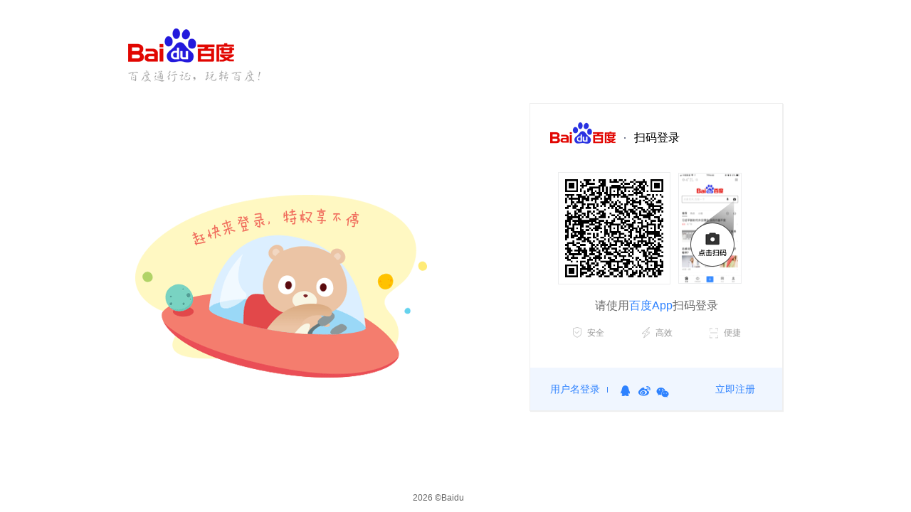

--- FILE ---
content_type: text/css; charset=utf-8
request_url: https://ppui-static-pc.cdn.bcebos.com/static/passpc-account/css/boot_login_7f3c94c.css
body_size: 8182
content:
body,h1,h2,h3,h4,h5,h6,hr,p,blockquote,dl,dt,dd,ul,ol,li,pre,form,fieldset,legend,button,input,textarea,th,td{margin:0;padding:0}html{color:#333;background:#fff;overflow-y:scroll}body,button,input,select,textarea,pre{font-size:12px;font-family:Arial,"宋体"}h1,h2,h3,h4,h5,h6{font-size:100%}address,cite,dfn,em,var{font-style:normal}small{font-size:12px}ul,ol{list-style:none}a{text-decoration:underline;color:#00c}a:hover{color:#00c}sup{vertical-align:text-top}sub{vertical-align:text-bottom}legend{color:#000}fieldset,img{border:0}button,input,select,textarea{font-size:100%}table{border-collapse:collapse;border-spacing:0}img{-ms-interpolation-mode:bicubic}textarea{resize:vertical}:focus{outline:0}.left{float:left}.right{float:right}.overflow{overflow:hidden}.hide{display:none}.inlineBlock{display:inline-block;zoom:1}.block{display:block}.inline{display:inline}.error{color:red;font-size:12px}button{cursor:pointer}.grid-1,.grid-2,.grid-3,.grid-4,.grid-50,.grid-60,.grid-70,.grid-80,.grid-90,.grid-10,.grid-11,.grid-12,.grid-13,.grid-14,.grid-15,.grid-16,.grid-17,.grid-18,.grid-19,.grid-20,.grid-21,.grid-22,.grid-23,.grid-24,.grid-25,.grid-26,.grid-27,.grid-28,.grid-29,.grid-30,.grid-31,.grid-32,.grid-33,.grid-34,.grid-35,.grid-36,.grid-37,.grid-38,.grid-39,.grid-40,.grid-41,.grid-42,.grid-43,.grid-44,.grid-45,.grid-46,.grid-47,.grid-48,.grid-49,.grid-50,.grid-51,.grid-52,.grid-53,.grid-54,.grid-55,.grid-56,.grid-57,.grid-58,.grid-59,.grid-60,.grid-61,.grid-62,.grid-63,.grid-64,.grid-65,.grid-66,.grid-67,.grid-68,.grid-69,.grid-70,.grid-71,.grid-72,.grid-73,.grid-74,.grid-75,.grid-76,.grid-77,.grid-78,.grid-79,.grid-80,.grid-81,.grid-82,.grid-83,.grid-84,.grid-85,.grid-86,.grid-87,.grid-88,.grid-89,.grid-90,.grid-91,.grid-92,.grid-93,.grid-94,.grid-95,.grid-96,.grid-97,.grid-98,.grid-99{overflow:hidden;margin:0 auto;padding:0}.grid-1{width:10px}.grid-2{width:20px}.grid-3{width:30px}.grid-4{width:40px}.grid-5{width:50px}.grid-6{width:60px}.grid-7{width:70px}.grid-8{width:80px}.grid-9{width:90px}.grid-10{width:100px}.grid-11{width:110px}.grid-12{width:120px}.grid-13{width:130px}.grid-14{width:140px}.grid-15{width:150px}.grid-16{width:160px}.grid-17{width:170px}.grid-18{width:180px}.grid-19{width:190px}.grid-20{width:200px}.grid-21{width:210px}.grid-22{width:220px}.grid-23{width:230px}.grid-24{width:240px}.grid-25{width:250px}.grid-26{width:260px}.grid-27{width:270px}.grid-28{width:280px}.grid-29{width:290px}.grid-30{width:300px}.grid-31{width:310px}.grid-32{width:320px}.grid-33{width:330px}.grid-34{width:340px}.grid-35{width:350px}.grid-36{width:360px}.grid-37{width:370px}.grid-38{width:380px}.grid-39{width:390px}.grid-40{width:400px}.grid-41{width:410px}.grid-42{width:420px}.grid-43{width:430px}.grid-44{width:440px}.grid-45{width:450px}.grid-46{width:460px}.grid-47{width:470px}.grid-48{width:480px}.grid-49{width:490px}.grid-50{width:500px}.grid-51{width:510px}.grid-52{width:520px}.grid-53{width:530px}.grid-54{width:540px}.grid-55{width:550px}.grid-56{width:560px}.grid-57{width:570px}.grid-58{width:580px}.grid-59{width:590px}.grid-60{width:600px}.grid-61{width:610px}.grid-62{width:620px}.grid-63{width:630px}.grid-64{width:640px}.grid-65{width:650px}.grid-66{width:660px}.grid-67{width:670px}.grid-68{width:680px}.grid-69{width:690px}.grid-70{width:700px}.grid-71{width:710px}.grid-72{width:720px}.grid-73{width:730px}.grid-74{width:740px}.grid-75{width:750px}.grid-76{width:760px}.grid-77{width:770px}.grid-78{width:780px}.grid-79{width:790px}.grid-80{width:800px}.grid-81{width:810px}.grid-82{width:820px}.grid-83{width:830px}.grid-84{width:840px}.grid-85{width:850px}.grid-86{width:860px}.grid-87{width:870px}.grid-88{width:880px}.grid-89{width:890px}.grid-90{width:900px}.grid-91{width:910px}.grid-92{width:920px}.grid-93{width:930px}.grid-94{width:940px}.grid-95{width:950px}.grid-96{width:960px}.grid-97{width:970px}.grid-98{width:980px}.grid-99{width:990px}article,aside,canvas,details,figcaption,figure,footer,header,hgroup,menu,nav,section,summary{display:block}.clearfix:after{content:'\20';display:block;height:0;clear:both}.clearfix{zoom:1}.clear{clear:both;height:0;line-height:0;font-size:0;visibility:hidden;overflow:hidden}.wordwrap{word-break:break-all;word-wrap:break-word}pre.wordwrap{white-space:pre-wrap}html,body{height:100%;background:#fff;color:#666;font-family:Tahoma,Helvetica,"Microsoft Yahei","微软雅黑",Arial,STHeiti}#wrapper{background:#fff;height:auto;position:relative;min-height:100%;_height:100%;width:920px;margin:0 auto}#head{padding-top:40px}.mod-header img{display:none}.mod-header a{display:block;width:186px;height:75px;background-image:url(/static/passpc-account/img/login/logo_pass.png);background-image:-webkit-image-set(url(/static/passpc-account/img/login/logo_pass.png) 1x,url(/static/passpc-account/img/login/logo_pass_2x.png) 2x);background-image:-moz-image-set(url(/static/passpc-account/img/login/logo_pass.png) 1x,url(/static/passpc-account/img/login/logo_pass_2x.png) 2x);background-image:-o-image-set(url(/static/passpc-account/img/login/logo_pass.png) 1x,url(/static/passpc-account/img/login/logo_pass_2x.png) 2x);background-image:-ms-image-set(url(/static/passpc-account/img/login/logo_pass.png) 1x,url(/static/passpc-account/img/login/logo_pass_2x.png) 2x);background-repeat:no-repeat;background-position:0 0}#content{margin-top:30px;width:920px;background:url(/static/passpc-account/img/login/login-bg.png) no-repeat 0 center;padding-bottom:40px;display:none}#foot{position:absolute;bottom:0;left:50%;margin:0;height:40px;width:120px;margin-left:-60px;line-height:40px}.login-jin{width:105px;height:55px;position:absolute;right:-120px;bottom:90px;display:none;cursor:pointer}.jin-png{background:url(/static/passpc-account/img/jin.png) no-repeat right center;background-image:-webkit-image-set(url(/static/passpc-account/img/jin.png) 1x,url(/static/passpc-account/img/jin-retina.png) 2x);background-image:-moz-image-set(url(/static/passpc-account/img/jin.png) 1x,url(/static/passpc-account/img/jin-retina.png) 2x);background-image:-o-image-set(url(/static/passpc-account/img/jin.png) 1x,url(/static/passpc-account/img/jin-retina.png) 2x);background-image:-ms-image-set(url(/static/passpc-account/img/jin.png) 1x,url(/static/passpc-account/img/jin-retina.png) 2x);width:37px;height:55px;z-index:2;position:absolute;right:0}.jin-content{background:url(/static/passpc-account/img/jinBack.png) no-repeat 0 center;background-image:-webkit-image-set(url(/static/passpc-account/img/jinBack.png) 1x,url(/static/passpc-account/img/jinBack-retina.png) 2x);background-image:-moz-image-set(url(/static/passpc-account/img/jinBack.png) 1x,url(/static/passpc-account/img/jinBack-retina.png) 2x);background-image:-o-image-set(url(/static/passpc-account/img/jinBack.png) 1x,url(/static/passpc-account/img/jinBack-retina.png) 2x);background-image:-ms-image-set(url(/static/passpc-account/img/jinBack.png) 1x,url(/static/passpc-account/img/jinBack-retina.png) 2x);background-size:90px 35px;background-color:#fff;width:90px;height:35px;position:relative;top:9px;right:-15px;z-index:1;opacity:0;display:none\9}.jinhackIE{display:block\9}.login-container{_height:475px;min-height:475px}.login-form{float:right;width:354px;font-family:"Microsoft Yahei","微软雅黑",Arial,STHeiti;border:1px solid #efefef;box-shadow:1px 1px 1px #efefef;padding-top:25px}.tang-pass-login a,.tang-pass-login label,.tang-pass-login p,.tang-pass-login li,.tang-pass-login input{font-size:12px;margin:0;padding:0;list-style:none}.tang-pass-login input[type=submit]{-webkit-appearance:none;-webkit-box-sizing:content-box;-moz-box-sizing:content-box;box-sizing:content-box}.tang-pass-login input::-webkit-input-placeholder,.tang-pass-login input:-ms-input-placeholder,.tang-pass-login input:-moz-placeholder{color:#ccc}.tang-pass-login .pass-form-item{margin-bottom:16px}.tang-pass-login{position:relative}.tang-pass-login a{text-decoration:none;color:#2e82ff}.tang-pass-login a:hover{text-decoration:none}.tang-pass-login .pass-generalErrorWrapper{height:auto;_height:28px;min-height:28px;color:#fc4343;padding-bottom:2px}.tang-pass-login .pass-generalError{display:block;font-size:12px;line-height:14px;padding-top:8px}.tang-pass-login .pass-form{padding:0 28px}.tang-pass-login .pass-form-item{position:relative;clear:both;z-index:18}.tang-pass-login .pass-form-item.pass-form-item-userName{z-index:21}input::-ms-clear,input::-ms-reveal{display:none}.tang-pass-login .pass-form-item .pass-text-input{position:relative;z-index:17;display:block;padding:10px 8px;margin:0;height:20px;line-height:20px;width:300px;border:1px solid #dedede;font-size:12px;color:#666;transition:.3s;font-family:Tahoma,Helvetica,"Microsoft Yahei","微软雅黑",Arial,STHeiti}.tang-pass-login .pass-form-item .pass-text-input-focus{border-color:#488ee7}.tang-pass-login .pass-form-item .pass-text-input-error{border-color:#fc4343}.tang-pass-login .pass-form-item .pass-text-input-verifyCode{width:130px;float:left}.tang-pass-login .pass-form-item input.pass-text-input-userName,.tang-pass-login .pass-form-item input.pass-text-input-password{padding-left:8px;width:284px}.tang-pass-login .pass-form-item .pass-item-selectbtn-userName{position:absolute;display:block;height:16px;width:16px;background:url(/passApi/img/pass_login_icons.png) no-repeat 0 -30px;top:6px;right:31px;_right:50px;cursor:pointer}.tang-pass-login .pass-form-item .pass-item-selectbtn-userName:hover{background-position:0 -46px}.tang-pass-login .pass-form-item span.open{background-position:-18px -30px}.tang-pass-login .pass-form-item span.open:hover{background-position:-18px -46px}.tang-pass-login .pass-verifyCode{width:90px;height:40px;background:url(/passApi/img/loading_16.gif) no-repeat center center;border:1px solid #DDD;float:left;margin-left:5px}.tang-pass-login .pass-change-verifyCode{padding-left:12px;font-size:12px;text-decoration:none;line-height:40px;float:left;cursor:pointer}.tang-pass-login .pass-success-verifyCode{display:none;height:16px;width:16px;background:url(/passApi/img/right_16.png) 0 0 no-repeat;position:absolute;left:120px;top:14px;z-index:1999}.tang-pass-login .pass-form-item .pass-placeholder{position:absolute;overflow:hidden;z-index:1999;display:block;top:7px;left:0;height:28px;line-height:28px;_line-height:30px;width:140px;padding-left:13px;font-size:12px;color:#ccc;cursor:text}.tang-pass-login .pass-form-item .pass-placeholder-verifyCode{width:130px;left:0}.tang-pass-login .pass-form-item .pass-clearbtn{position:absolute;z-index:20;top:14px;right:6px;height:16px;width:16px;background:url(/passApi/img/pass_login_icons.png) no-repeat 0 0;cursor:pointer}.tang-pass-login .pass-form-item span.pass-clearbtn-verifyCode{left:125px;z-index:1999}.tang-pass-login .pass-form-item span.pass-clearbtn-smsVerifyCode{right:inherit;left:160px}.tang-pass-login .pass-form-item .pass-clearbtn:hover{background-position:0 -16px}.tang-pass-login .pass-form-item-memberPass{margin-bottom:10px;display:inline-block}.memberPass-hidden{visibility:hidden}.tang-pass-login .pass-form-item-memberPass input{vertical-align:middle}.tang-pass-login .pass-form-item-memberPass label{color:#4a4a4a;margin-left:5px;font-size:12px}.tang-pass-login .pass-form-item-submit{position:relative}.tang-pass-login .pass-form-item-submit input{width:302px;height:40px;line-height:40px;background:#2e82ff;border-radius:2px}.tang-pass-login .pass-form-item-submit input:hover{background:#4490f7}.tang-pass-login .pass-form-item-submit input:focus{background:#3a84e8}.tang-pass-login .pass-form-item-submit .pass-button-submit{font-size:14px;font-weight:800;border:0;color:#fff;cursor:pointer}a.pass-reglink{position:absolute;right:26px;color:#2e82ff;top:0}.tang-pass-login .pass-form-item-submit .pass-fgtpwd{display:inline-block;margin-top:12px;font-size:12px}.tang-pass-login-phoenix{padding:0 0 10px 16px;position:absolute;margin-top:-36px;*margin-top:-40px;*left:110px}.tang-pass-login-phoenix .pass-phoenix-title{color:#666;line-height:28px;height:28px;padding:2px 0;font-size:12px}.tang-pass-login-phoenix .pass-phoenix-list{clear:both;line-height:20px;zoom:1}.tang-pass-login-phoenix .pass-phoenix-list:after{line-height:20px;content:"\20";display:block;height:0;clear:both}.tang-pass-login-phoenix .pass-phoenix-list .pass-phoenix-btn{float:left}.tang-pass-login-phoenix .pass-phoenix-list .bd-acc-list,.tang-pass-login-phoenix .pass-phoenix-list .bd-acc-list li{float:left;list-style:none;margin:0;padding:0}.tang-pass-login-phoenix .pass-phoenix-list .bd-acc-list li{width:26px}.pass-normal-btn{background-position:-217px -64px}.pass-unamelogin-btn{background-position:-217px -64px}.tang-pass-login-phoenix .pass-phoenix-list .bd-acc-tsina .phoenix-btn-item{background-position:-55px -33px}.tang-pass-login-phoenix .pass-phoenix-list .bd-acc-qzone .phoenix-btn-item{background-position:-6px -55px}.tang-pass-login-phoenix .pass-phoenix-list .bd-acc-tqq .phoenix-btn-item{background-position:-55px -55px}.tang-pass-login-phoenix .pass-phoenix-list .bd-acc-weixin .phoenix-btn-item{background-position:-30px -30px}.tang-pass-login-phoenix .pass-phoenix-list .bd-acc-tianyi .phoenix-btn-item{background-position:-30px -55px}.tang-pass-login-phoenix .pass-phoenix-list .phoenix-btn-item{display:block;margin-right:15px;color:#00C;text-decoration:underline;padding-left:20px;cursor:pointer;font-size:12px;list-style:none;background:url(/passApi/img/loginv4.png) no-repeat;_background:url(/passApi/img/loginv4.gif) no-repeat;width:0;height:18px;overflow:hidden}.choiceuser-article{padding:0 20px}.choiceuser-article .choiceuser-msg{margin-top:10px;font-size:12px;color:#666;line-height:24px}.choiceuser-article .choiceuser-back{margin-top:10px;clear:both}.choiceuser-article .choiceuser-back a{display:block;text-align:right;color:#1b66c7;text-decoration:none}.choiceuser-article .choiceuser-btn:after{content:"\20";display:block;height:0;clear:both}.choiceuser-article .choiceuser-btn{padding-left:20px;zoom:1}.choiceuser-article .choiceuser-btn input{display:block;float:left;margin-right:15px;width:80px;height:32px;border-radius:3px;transition:.3s;border:0;margin:10px 10px 0 0;cursor:pointer;color:#666;border:1px solid #ddd;background-color:#f7f7f7;font-weight:800}.choiceuser-article .choiceuser-btn input:hover{background-color:#eee;border-color:#dadada}.tang-pass-qrcode .tang-pass-qrcode-title{font-size:16px;text-align:center;line-height:16px;padding-left:0}.tang-pass-qrcode .tang-pass-qrcode-title a{font-size:16px}.tang-pass-qrcode .tang-pass-qrcode-content{padding-top:24px;height:180px;overflow:hidden;text-align:center}.tang-pass-qrcode .tang-pass-wltopc-qrcode-content{margin-top:5px;height:200px;overflow:hidden;text-align:center;position:relative;left:50%;margin-left:-100px}.tang-pass-qrcode .tang-pass-qrcode-content img{width:138px;height:138px}.tang-pass-qrcode .tang-pass-wltopc-qrcode-content img{width:138px;height:138px}.tang-pass-qrcode .tang-pass-qrcode-info{color:#666;font-size:12px;font-weight:400;text-align:center;background:#f1f1f1;display:inline-block;padding:3px 5px 3px 16px;-webkit-border-radius:3px;-moz-border-radius:3px;border-radius:2px;margin:10px 0 0;background:url(/passApi/img/qrcodetitle.png) no-repeat 0 4px}.tang-pass-qrcode .pass-qrcode-link-back{float:right;cursor:pointer}.tang-pass-qrcode .pass-qrcode-link-back:hover{text-decoration:underline}.tang-pass-qrcode .pass-qrcode-scanSuccess{padding-top:94px;color:#4ab930;font-size:18px;line-height:18px;background:url(/passApi/img/ok.png) no-repeat center 20px;margin-bottom:15px}.tang-pass-qrcode .pass-qrcode-successInfo{line-height:20px;font-size:12px;color:#666}.tang-pass-sms{display:none;padding:0 28px}.tang-pass-sms .pass-form-item-submit{margin-bottom:0}.tang-pass-sms .tang-pass-sms-title{height:30px;line-height:30px;color:#666;font-weight:800}.tang-pass-sms .tang-pass-sms-tip{line-height:18px;color:#999;font-weight:400}.tang-pass-sms p.pass-form-item-smsVerifyCode:after,.tang-pass-login p.pass-form-item-verifyCode:after{line-height:20px;content:"\20";display:block;height:0;clear:both}.tang-pass-sms p.pass-form-item-smsVerifyCode,.tang-pass-login p.pass-form-item-verifyCode{position:relative;margin-bottom:10px;width:302px;zoom:1}.tang-pass-sms .pass-form-item .pass-sms-link-back{cursor:pointer;display:block;text-align:right;float:right;margin-right:-3px;padding-top:10px;*margin-top:-14px}.tang-pass-sms .pass-form-item input.pass-text-input-smsPhone{width:282px}.tang-pass-sms .pass-form-item input.pass-text-input-smsVerifyCode{width:168px;float:left}.tang-pass-sms .pass-form-item span.pass-placeholder-smsPhone{padding-left:22px}.tang-pass-sms .pass-form-item span.pass-placeholder-smsVerifyCode{width:70px}.tang-pass-sms .pass-form-item span.pass-item-timer,.tang-pass-sms .pass-form-item span.pass-item-time-timing{width:84px}.tang-pass-sms .pass-form-item-smsPhone{z-index:20}.tang-pass-sms .pass-form-item-unrecevie{margin-bottom:10px;text-align:right}.tang-pass-sms .pass-sms-unreceive-tips{font-size:12px;color:#2e82ff;cursor:pointer}.pass-unreceiveSms-tip-wrapper{z-index:9999999;position:fixed;left:0;top:0;width:100%;height:100%}.pass-unreceiveSms-tip-wrapper .pass-unreceiveSms-mask{width:100%;height:100%;background:#000;opacity:.5;filter:Alpha(opacity=50)}.pass-unreceiveSms-tip-wrapper-content{height:auto;width:468px;position:absolute;left:50%;top:50%;margin-left:-234px;margin-top:-130px;z-index:1020;color:#333;line-height:18px;font-family:Arial,"宋体"}.pass-unreceiveSms-tip-wrapper div,.pass-unreceiveSms-tip-wrapper label{text-align:left}.pass-unreceiveSms-tip-wrapper h3{margin:0}.pass-unreceiveSms-tip-wrapper p{margin:0;font-size:14px;line-height:24px}.pass-unreceiveSms-tip-wrapper .unreceiveSms-header{background-color:#FCFCFC;border:1px solid #CCC;border-width:1px 1px 0;border-bottom:0}.pass-unreceiveSms-tip-wrapper .unreceiveSms-header-h3{margin:0;width:auto;height:35px;line-height:35px;font-size:14px;font-family:"宋体";font-weight:700;color:#333;text-indent:20px;margin-right:29px;display:block;overflow:hidden;text-overflow:ellipsis;text-align:center}.pass-unreceiveSms-tip-wrapper .unreceiveSms-header-a{position:absolute;right:10px;top:10px;width:14px;height:13px;outline:0;display:block;background-image:url(/passApi/img/uni/bd_split.gif);background-position:-281px -41px;background-repeat:no-repeat;cursor:pointer}.pass-unreceiveSms-tip-wrapper .unreceiveSms-header-a:hover{background-position:-281px -81px}.pass-unreceiveSms-tip-wrapper .unreceiveSms-article{position:relative;background-color:#FFF;border:1px solid #CCC;border-width:0 1px 1px}.pass-unreceiveSms-tip-wrapper .unreceiveSms-article .pass-unreceiveSms-content{border-top:1px solid #F2F2F2;padding:40px 35px;color:#333;display:block}.pass-unreceiveSms-tip-wrapper .sms-qrcode-result{display:none}.pass-unreceiveSms-tip-wrapper .sms-qrcode-result-text{text-align:center}.pass-unreceiveSms-tip-wrapper .sms-qrcode-result-tip{text-align:center;color:#9B9B9B}.pass-unreceiveSms-tip-wrapper .pass-unreceiveSms-t25{padding-top:25px}.pass-unreceiveSms-tip-wrapper .tang-pass-qrcode-img{width:138px;height:138px}.pass-unreceiveSms-tip-wrapper .tang-pass-qrcode-imgWrapper{margin-top:30px}.pass-unreceiveSms-tip-wrapper .pass-unreceiveSms-btn-tip{color:#2e82ff;padding:0 3px;text-decoration:none;cursor:pointer}.pass-unreceiveSms-tip-wrapper .pass-unreceive-sms-hide{display:none}.pass-unreceiveSms-tip-wrapper .pass-unreceiveSms-text-tip{font-size:12px;color:#7d7d7d}.tang-pass-login .pass-item-timer,.tang-pass-login .pass-item-time-timing{display:block;padding:0;float:left;margin-left:10px;height:40px;width:105px;font-size:12px;transition:.3s;color:#2e82ff;border:1px solid #dedede;background-color:#fff;cursor:default;border-radius:0}.tang-pass-login .pass-item-timer{cursor:pointer}.tang-pass-login .pass-item-time-timing{color:#9b9b9b}.tang-pass-login .pass-suggestion-list{position:absolute;margin:0;padding:0;z-index:21;top:42px;_top:43px;left:0;border:1px solid #dedede;border-top:0;background:#fff;width:300px}.tang-pass-login li.pass-item-suggsetion{position:relative;z-index:2001;line-height:14px;padding:5px 0 5px 6px;color:#888;font-family:"宋体";font-size:12px;color:#333;cursor:pointer;word-spacing:break-word;word-break:break-all}.tang-pass-login li.pass-item-suggsetion a{position:absolute;display:none;top:4px;right:4px;height:16px;width:16px;background:url(/passApi/img/pass_login_icons.png) no-repeat 0 0}.tang-pass-login li.pass-item-suggsetion_hover a{display:block}.tang-pass-login li.pass-item-suggsetion a:hover{background-position:0 -16px}.tang-pass-login .pass-item-suggsetion_hover{background-color:#f7f7f7}.tang-pass-sms-agreement{display:inline-block;margin-top:10px;font-size:12px;color:#969696}.tang-pass-login a.pass-sms-btn{cursor:pointer;font-size:12px;position:absolute;right:-5px;top:50px}.tang-pass-login .pass-form-item-PhoneCountry{z-index:26}.tang-pass-login .pass-form-item-PhoneCountry .pass-label{background:url(/passApi/img/account_thaw/country-arrow-down.png) no-repeat right center;cursor:pointer;width:66px;padding-left:15px;display:block;position:absolute;top:8px;left:0;height:20px;overflow:hidden;padding:5px 0 0 12px;z-index:20}.tang-pass-login .pass-form-item-PhoneCountry .pass-label-code-up{background:url(/passApi/img/account_thaw/country-arrow-up.png) no-repeat right center}.tang-pass-login .pass-country-list{position:absolute;top:42px;left:0;border:1px solid #dedede;border-top:0;background:#fff;width:300px;height:170px;overflow-y:auto;display:none;visibility:hidden;-webkit-transition:.3s;-moz-transition:.3s;-o-transition:.3s;transition:.3s;padding-left:0}.tang-pass-login .pass-form-item-PhoneCountry input.pass-text-input{padding-left:87px;width:205px}.tang-pass-login .pass-form-item-PhoneCountry span.pass-placeholder{left:87px;width:109px;padding-left:0}.tang-pass-login li.pass-item-country{position:relative;line-height:14px;padding:10px 0;color:#888;font-family:"宋体";font-size:12px;color:#333;cursor:pointer;word-break:break-all}.tang-pass-login li.pass-item-country-hover{background:#f7f7f7}.tang-pass-login li.pass-item-country span{display:inline-block;width:74px;padding-left:12px}.tang-pass-login .pass-foreignMobile-msg{font-weight:800;color:#666;margin-bottom:10px;display:none;visibility:hidden}.tang-pass-login .pass-foreignMobile-msg span{font-weight:400;color:#999;padding-left:6px}.tang-pass-login .pass-foreignMobile-link-wrapper{position:absolute;right:26px;margin-top:-26px;font-size:12px;cursor:pointer}.tang-pass-login .pass-foreignMobile-back-wrapper{display:none;visibility:hidden;position:absolute;right:26px;margin-top:-26px;font-size:12px;cursor:pointer}.tang-pass-login .pass-foreignMobile-back,.tang-pass-login .pass-foreignMobile-link{font-size:12px}.choiceuser-buttons .pass-button{-webkit-background-clip:padding-box;-moz-background-clip:padding;background-clip:padding-box}.choiceuser-buttons .pass-button{-webkit-background-clip:padding-box;-moz-background-clip:padding;background-clip:padding-box}.tang-pass-wltopc-qrcode-init{float:left}.Qrcode-status-con{width:138px;height:138px;border:1px solid #ecedee;padding:9px;text-align:center;color:#000;font-size:14px;display:none;line-height:20px;margin:0 auto;-webkit-transition:all .3s liner;-moz-transition:all .3s liner;transition:.3s liner;-webkit-transform:translateX(0);-moz-transform:translateX(0);-ms-transform:translateX(0);transform:translateX(0)}.Qrcode-status-animation{background:url(/passApi/img/qrcodeLoginGuide.png) no-repeat center;height:156px;width:125px;position:absolute;top:0;*top:74px;left:150px;*left:200px;display:none}.Qrcode-status-animation-hackIE8{left:200px;top:72px}.tang-pass-qrcode .tang-pass-qrcode-imgWrapper{display:block}.Qrcode-status-con .Qrcode-status-icon{width:36px;height:36px;margin:25px auto 15px}.Qrcode-status-success .Qrcode-status-icon{background:url(/passApi/img/qrcode-success.png) no-repeat center}.Qrcode-status-error .Qrcode-status-icon{background:url(/passApi/img/qrcode-error.png) no-repeat center;background-image:url([data-uri])}.Qrcode-status-refresh .Qrcode-status-icon{margin-top:15px;background:url(/passApi/img/qrcode-refresh.png) no-repeat center}.Qrcode-status-msg{font-size:12px;color:#333}.Qrcode-animation{-webkit-animation:marginLeft .3s linear;-moz-animation:marginLeft .3s linear;animation:marginLeft .3s linear;-webkit-transition:all .3s liner;-moz-transition:all .3s liner;transition:.3s liner;-webkit-transform:translateX(-49px);-moz-transform:translateX(-49px);-ms-transform:translateX(-49px);transform:translateX(-49px)}.Qrcode-animationRight{-webkit-animation:marginRight .3s linear;-moz-animation:marginRight .3s linear;animation:marginRight .3s linear;-webkit-transition:all .3s liner;-moz-transition:all .3s liner;transition:.3s liner;-webkit-transform:translateX(0);-moz-transform:translateX(0);-ms-transform:translateX(0);transform:translateX(0)}@-webkit-keyframes marginLeft{0%{-webkit-transform:translateX(0)}100%{-webkit-transform:translateX(-49px)}}@-moz-keyframes marginLeft{0%{-moz-transform:translateX(0)}100%{-moz-transform:translateX(-49px)}}@-ms-keyframes marginLeft{0%{-ms-transform:translateX(0)}100%{-ms-transform:translateX(-49px)}}@keyframes marginLeft{0%{transform:translateX(0)}100%{transform:translateX(-49px)}}@-webkit-keyframes marginRight{0%{-webkit-transform:translateX(-49px)}100%{-webkit-transform:translateX(0)}}@-moz-keyframes marginRight{0%{-moz-transform:translateX(-49px)}100%{-moz-transform:translateX(0)}}@-ms-keyframes marginRight{0%{-ms-transform:translateX(-49px)}100%{-ms-transform:translateX(0)}}@keyframes marginRight{0%{transform:translateX(-49px)}100%{transform:translateX(0)}}.Qrcode-status-guideAnim{display:block}.tang-pass-login p.Qrcode-refresh-btn{color:#38f;text-align:center;padding:8px 10px;cursor:pointer;display:inline-block;margin-top:3px}p.pass-form-logo{background:url(/passApi/img/loginlogo.png) no-repeat left;background:url(/passApi/img/loginlogo.gif) no-repeat left;font-size:16px;height:32px;line-height:46px;padding-left:118px;color:#000;margin-top:0;margin-bottom:15px}.tang-pass-qrcode p.pass-form-logo{margin-left:28px}.tang-pass-qrcode-ullist{display:block;padding-top:16px;overflow:hidden;margin-left:36px}li.tang-pass-qrcode-list{color:#999;font-size:12px;float:left;margin-left:24px;width:72px;_width:60px}.tang-pass-qrcode-list span.tang-pass-qrcode-list-aq,.tang-pass-qrcode-list span.tang-pass-qrcode-list-gx,.tang-pass-qrcode-list span.tang-pass-qrcode-list-bj{width:12px;height:18px;display:inline-block;position:relative;top:6px;margin-right:8px;background:url(/passApi/img/loginv4.png) no-repeat;_background:url(/passApi/img/loginv4.gif) no-repeat}.tang-pass-qrcode-list span.tang-pass-qrcode-list-aq{background-position:-9px -3px}.tang-pass-qrcode-list span.tang-pass-qrcode-list-gx{background-position:-29px -3px}.tang-pass-qrcode-list span.tang-pass-qrcode-list-bj{background-position:-51px -3px}.tang-pass-footerBar{color:#2e82ff;margin-top:40px;height:60px;line-height:60px;background:#f0f6ff;padding:0 28px;position:relative}.tang-pass-footerBar a,.tang-pass-footerBar a:hover{text-decoration:none;font-size:14px;width:80px;text-align:center}.pass-link:hover{filter:Alpha(opacity=60);opacity:.6}.tang-pass-footerBarPhoenix{color:#2e82ff;display:inline-block}.tang-pass-footerBarPhoenixSplit{width:1px;background:#3582f8;height:8px;margin-right:16px;display:inline-block;*margin-top:-37px;*margin-left:90px}.tang-pass-footerBarQrcode,.tang-pass-footerBarULogin{display:inline-block;width:80px;text-align:left;margin:0;font-size:14px;cursor:pointer}.app-download-link{position:absolute;right:-150px;bottom:90px;background:url(/static/passpc-security/img/ucenter/app_download_bd.png) no-repeat 0 0;width:66px;padding:10px 15px 32px;height:66px}

--- FILE ---
content_type: application/javascript; charset=UTF-8
request_url: https://passport.baidu.com/v2/getpublickey?token=&tpl=mn&subpro=&apiver=v3&tt=1767805070809&gid=FC27D97-1EB3-4995-BFCD-8DBA8A902DAC&loginversion=v4&traceid=&time=1767805071&alg=v3&sig=Q1FUT2Y2NEh5S3lnZk95bFVQVWJPak04d2FuKzdtOHhvbnBqMDd1R3FReVgzMEIwMVlBTVB5empnd1phYTlXYQ%3D%3D&elapsed=37&shaOne=0089712ec38af1560ce35ef01857b343d27c304d&callback=bd__cbs__606gxt
body_size: 390
content:
bd__cbs__606gxt({"errno":'0',"msg":'',"pubkey":'-----BEGIN PUBLIC KEY-----\nMIGfMA0GCSqGSIb3DQEBAQUAA4GNADCBiQKBgQC4TuWbnVOjddu2PmOZ7Rt71zdc\n91pRAi2cmYSMHGu\/tDNzFoNy8R\/iWD6cqnVc69eFJQECjFEvAF4DmeCQkHNNkcq+\new1+q7Q6AaGOzJ9f+spknDht65RVRBzLyDRj6HiyeIliuJQgqINi1M8J9TCB5SvU\nodDhpv4X0c+698KkPwIDAQAB\n-----END PUBLIC KEY-----\n',"key":'VEANmEvsXQQzLTRJE3HBn0DGOdDZZsqS',    "traceid": ""})

--- FILE ---
content_type: text/javascript; charset=utf-8
request_url: https://ppui-static-pc.cdn.bcebos.com/static/passpc-base/js/ui/ui.js?cdnversion=1767805059
body_size: 2638
content:
!function(t,i){"use strict";var s,e,o=(i.require,{noBtnClass:"div.btn-no .btn-txt",yesBtnClass:"div.btn-yes .btn-txt",contentClass:"div.dialog-content",titleClass:"h3.dialog-title"});s=function(i){var s,e=t.extend(!0,{},o,i),n=this;e.ele&&(this.setTmpl(e.el),e.ele=null),this._settings=e,this._deferred=null,s={noBtnClick:function(t){t.preventDefault(),n._deferred.reject(),n.hide()},yesBtnClick:function(t){t.preventDefault(),n._deferred.resolve(),n.hide()}},this.eventHandlers=s},e=s.prototype,e._bindInteractEvents=function(i){var s=["noBtn","yesBtn"],e=this;t.each(s,function(s,o){t(i[o+"Class"],e.el).on("click",e.eventHandlers[o+"Click"])})},e._createPromise=function(){return this._deferred&&"pending"===this._deferred.state()&&this._deferred.reject(),this._deferred=new t.Deferred,this._deferred.promise()},e.show=function(){var t,i;return this._setVisible(!0),t=this.el.scrollHeight,i=this.el.scrollWidth,this.$el.css("margin-top",-Math.round(t/2)+"px"),this.$el.css("margin-left",-Math.round(i/2)+"px"),this._createPromise()},e.hide=function(){return this._setVisible(!1),this},e._setVisible=function(t){var i="hide";this.el&&this._visible!=t&&(t&&(i="show"),this.$overlayer[i](),this.$el[i]())},e.setTmpl=function(i){this.el=i,this.$el=t(i),this.$content=this.$el.find(this._settings.contentClass),this.$title=this.$el.find(this._settings.titleClass),this._createOverlayer(),this.$overlayer.insertBefore(this.el),this.$overlayer.find("div.dialog-mask-content").append(this.el),this._bindInteractEvents(this._settings)},e.setContent=function(t){t.content&&this.$content.html(t.content),t.title&&this.$title.html(t.title)},e._createOverlayer=function(){var i;this.$overlayer||(i=t('<div class="mod-dialog-mask"><div class="dialog-mask"></div><div class="dialog-mask-content"></div></div>'),this.$overlayer=i)},e.dispose=function(){this.el=null,this.$el=null,this.$overlayer=null,this.$content=null,this.$title=null},i.define("ui/dialog/confirm",s)}(baidu,window.Pass),!function(t,i){"use strict";function s(i){this.config=t.extend(i,{}),this.label=t("."+s.staticVar.classLabelName,i.container).eq(0),this.inputDom=t("."+s.staticVar.className,i.container).eq(0),this._validations=[],this.addValidation(this.config.validations),this.msgDom=this.config.msgDom||this.inputDom.siblings(".pass-input-msg"),this.succDom=this.config.succDom||this.inputDom.siblings(".pass-input-check-success"),this._errno=0,this.timer=null,this._value=this.config.defaultValue||this.inputDom.val()||"",this.init()}i.require,s.staticVar={className:"pass-input",classFocus:"pass-input-focus",classHover:"pass-input-hover",classError:"pass-input-error",classCheckSuccess:"pass-input-check-success",classLabelName:"pass-input-label",classLabelHover:"pass-input-label-hover",classLabelFocus:"pass-input-label-focus"},s.prototype.init=function(){var i=this;this.inputDom.on("mouseover",function(t){i._mouseover(t)}),this.inputDom.on("mouseout",function(t){i._mouseout(t)}),this.inputDom.on("focus",function(t){i._focus(t)}),this.inputDom.on("blur",function(t){i._blur(t)}),this.inputDom.on("keydown",function(t){i._keydown(t)}),this.inputDom.on("keyup",function(t){i._keyup(t)}),this.inputDom.on("keypress",function(t){i._keypress(t)}),this.label.on("click",function(t){i._labelClick(t)}),t(document).on("mouseover",function(t){t=baidu.event(t||window.event);var e=t.target;e==i.inputDom.get(0)||i.inputDom.contains(e)||e==i.label.get(0)||i.label.contains(e)?(i.inputDom.addClass(s.staticVar.classHover),i.label.addClass(s.staticVar.classLabelHover)):(i.inputDom.removeClass(s.staticVar.classHover),i.label.removeClass(s.staticVar.classLabelHover))}),""!=this._value&&this.label.hide()},s.prototype.addValidation=function(t){"[object Function]"==Object.prototype.toString.call(t)&&this._validations.push(t)},s.prototype._validate=function(){for(var t=this._validations.length;t--;){var i=this._validations[t].call(this,this._value);if(this.setErrno(i.errNo),i.errNo){this.errorShow(i.msg);break}this.okShow()}},s.prototype.getErrno=function(){return this._errno},s.prototype.setErrno=function(t){this._errno=t},s.prototype.getValue=function(){return this._value},s.prototype.setValue=function(t){this._value=t,this._validate()},s.prototype.errorShow=function(t){this.inputDom.addClass(s.staticVar.classError),this.succDom&&this.succDom.hide(),this.msgDom.html(t)},s.prototype.okShow=function(){this.inputDom.removeClass(s.staticVar.classError),this.inputDom.removeClass(s.staticVar.classCheckSuccess),this.succDom&&this.succDom.show(),this.msgDom.html("")},s.prototype._checkEmpty=function(){""!=this.inputDom.val()?this.label.hasClass("hide")||this.label.css("display","none"):this.label.hasClass("hide")||this.label.css("display","block")},s.prototype._labelClick=function(){this.inputDom.get(0).focus()},s.prototype._mouseover=function(t){this.inputDom.hasClass(s.staticVar.classFocus)||(this.inputDom.addClass(s.staticVar.classHover),this.label.addClass(s.staticVar.classLabelHover)),this.config.onmouseover&&this.config.onmouseover(t,this.inputDom,this.label)},s.prototype._mouseout=function(t){this.config.onmouseout&&this.config.onmouseout(t,this.inputDom,this.label)},s.prototype._focus=function(t){clearTimeout(this.timer),this.inputDom.removeClass(s.staticVar.classError),this.inputDom.removeClass(s.staticVar.classHover),this.inputDom.addClass(s.staticVar.classFocus),this.label.removeClass(s.staticVar.classLabelHover),this.label.addClass(s.staticVar.classLabelFocus),this.inputDom.siblings(".pass-input-msg").text(""),this._checkEmpty(),this.config.onfocus&&this.config.onfocus(t,this.inputDom,this.label)},s.prototype._blur=function(t){var i=this,e=i.inputDom.val();this.inputDom.removeClass(s.staticVar.classHover),this.inputDom.removeClass(s.staticVar.classFocus),this.label.removeClass(s.staticVar.classLabelHover),this.label.removeClass(s.staticVar.classLabelFocus),this._checkEmpty(),""==e?this.timer=setTimeout(function(){i.setValue(e)},150):i.setValue(e),this.config.onblur&&this.config.onblur(t,this.inputDom,this.label)},s.prototype._keydown=function(t){var i=this,s=i.inputDom.val();this.label.hide(),13==t.keyCode&&i.setValue(s),this.config.onkeydown&&this.config.onkeydown(t,this.inputDom,this.label)},s.prototype._keyup=function(t){this.config.onkeyup&&this.config.onkeyup(t,this.inputDom,this.label)},s.prototype._keypress=function(t){this.config.onkeypress&&this.config.onkeypress(t,this.inputDom,this.label)},s.prototype.submit=function(){return this._validate(),{errno:this._errno,value:this._value}},i.define("ui/form/input",s)}(baidu,window.Pass),!function(t,i){"use strict";function s(i){this.config=t.extend({type:"submit"},i),this.button=t(i.dom),this._validations=[],this._errno=0,this._time=this.config.sTime||60,this.addValidation(this.config.validations),this.timeShowType=this.config.showType?s.timer2:s.timer,this.init()}i.require,s.submit={className:"pass-button-submit",hover:"pass-button-submit-hover",press:"pass-button-submit-press",disabled:"pass-button-submit-disabled"},s.timer={className:"pass-button-timer",hover:"pass-button-timer-hover",press:"",disabled:"pass-button-timer-timing"},s.timer2={className:"pass-button-timer2",hover:"pass-button-timer2-hover",press:"pass-button-timer2-press",disabled:"pass-button-timer2-timing"},s.prototype.init=function(){var t=this,i=s.submit;"timer"==this.config.type&&(i=t.timeShowType),this.button.on("mouseover",function(){"timer"==t.config.type&&this.className.indexOf(t.timeShowType.disabled)>=0||(this.className=i.className+" "+i.hover)}),this.button.on("mouseout",function(){"timer"==t.config.type&&this.className.indexOf(t.timeShowType.disabled)>=0||(this.className=i.className)}),this.button.on("mousedown",function(){"timer"==t.config.type&&this.className.indexOf(t.timeShowType.disabled)>=0||(this.className=i.className+" "+i.press)}),this.button.on("mouseup",function(){"timer"==t.config.type&&this.className.indexOf(t.timeShowType.disabled)>=0||(this.className=i.className)}),this.clickCallBack=function(i){t._validate(),t.config.clickCallBack&&t.config.clickCallBack(),0===t.getErrno()&&("timer"==t.config.type&&(t.config.url?t._post():t._timing()),null!=t.config.onclick&&t.config.onclick(i,this.button))},this.button.on("click",this.clickCallBack)},s.prototype.addValidation=function(t){"[object Function]"==Object.prototype.toString.call(t)&&this._validations.push(t)},s.prototype._validate=function(){for(var t=this._validations.length;t--;){var i=this._validations[t].call(this,this._value);if(this.setErrno(i.errNo),i.errNo)break}},s.prototype.getErrno=function(){return this._errno},s.prototype.setErrno=function(t){this._errno=t},s.prototype._post=function(){var i=this;if(i.config.beforeSend&&i.config.beforeSend(),"jsonp"==i.config.sHttpNetwork){var s="";s="[object function]"==Object.prototype.toString.call(i.config.url).toLowerCase()?i.config.url():i.config.url,t.sio(s).callByServer(function(t){"110000"==t.errno?(i.config.success(t),i._timing()):i.config.error(t)})}else t.post(i.config.url,i.config.data(),function(t){"110000"==t.errno?(i.config.success(t),i._timing()):i.config.error(t)},"json")},s.prototype._timing=function(){var i=this,s=this._time;i.button.off("click"),this.button.get(0).className=i.timeShowType.className+" "+i.timeShowType.disabled,t(i.button).html("重新发送("+s+")");var e=setInterval(function(){var o="重新发送"+(--s>0?"("+s+")":"");t(i.button).html(o),0==s&&(clearInterval(e),i.button.get(0).className=i.timeShowType.className,i.button.on("click",i.clickCallBack))},1e3)},i.define("ui/form/button",s)}(baidu,window.Pass),!function(t,i){"use strict";function s(){this.tpl='<a class="mod-feedback clearfix" id="mod_feedback" href="https://wappass.baidu.com/v6/helpCenter" target="_blank"><div class="feedback-inner">帮助中心</div></a>',this.init()}i.require,s.prototype.init=function(){var i=this;t(document.body).append(i.tpl),this.addValidation("center"),this.bindEvent()},s.prototype.addValidation=function(t){var i=baidu("#mod_feedback"),s=baidu(document).children(),e=baidu(document.body).scrollTop(),o=baidu(window).height(),n=baidu.browser.ie<7;n?(i.hide(),i.css({position:"absolute",right:"-1px",top:e+o/2-40+"px"}),s.css({"overflow-x":"hidden"}),setTimeout(function(){i.show()},300)):t&&i.css({position:"fixed",top:e+o/2-40+"px"})},s.prototype.bindEvent=function(){var t=this;baidu(window).on("scroll",function(){t.addValidation()})},i.define("ui/feedback/feedback",s)}(baidu,window.Pass);

--- FILE ---
content_type: text/javascript; charset=utf-8
request_url: https://ppui-static-pc.cdn.bcebos.com/static/passpc-account/js/boot_login_1e30d1a.js
body_size: 49238
content:
var T,baidu=T=function(){var e,t=e=t||function(e,n){return t.dom?t.dom(e,n):null};t.version="2.0.1.2",t.guid="$BAIDU$",t.key="tangram_guid";var n=window[t.guid]=window[t.guid]||{};return(n.versions||(n.versions=[])).push(t.version),t.check=t.check||function(){},t.lang=t.lang||{},t.forEach=function(e,t,n){var r,i,o;if("function"==typeof t&&e)if(i="number"==typeof e.length?e.length:e.byteLength,"number"==typeof i){if("[object Function]"===Object.prototype.toString.call(e))return e;for(r=0;i>r;r++)o=e[r]||e.charAt&&e.charAt(r),t.call(n||null,o,r,e)}else if("number"==typeof e)for(r=0;e>r;r++)t.call(n||null,r,r,r);else if("object"==typeof e)for(r in e)e.hasOwnProperty(r)&&t.call(n||null,e[r],r,e);return e},t.type=function(){var e={},n=[,"HTMLElement","Attribute","Text",,,,,"Comment","Document",,"DocumentFragment"],r="Array Boolean Date Error Function Number RegExp String",i={object:1,"function":"1"},o=e.toString;return t.forEach(r.split(" "),function(n){e["[object "+n+"]"]=n.toLowerCase(),t["is"+n]=function(e){return t.type(e)==n.toLowerCase()}}),function(t){var r=typeof t;return i[r]?null==t?"null":t._type_||e[o.call(t)]||n[t.nodeType]||(t==t.window?"Window":"")||"object":r}}(),t.isDate=function(e){return"date"==t.type(e)&&"Invalid Date"!=e.toString()&&!isNaN(e)},t.isElement=function(e){return"HTMLElement"==t.type(e)},t.isEnumerable=function(e){return null!=e&&("object"==typeof e||~Object.prototype.toString.call(e).indexOf("NodeList"))&&("number"==typeof e.length||"number"==typeof e.byteLength||"undefined"!=typeof e[0])},t.isNumber=function(e){return"number"==t.type(e)&&isFinite(e)},t.isPlainObject=function(e){var n,r=Object.prototype.hasOwnProperty;if("object"!=t.type(e))return!1;if(e.constructor&&!r.call(e,"constructor")&&!r.call(e.constructor.prototype,"isPrototypeOf"))return!1;for(n in e);return void 0===n||r.call(e,n)},t.isObject=function(e){return"function"==typeof e||"object"==typeof e&&null!=e},t.extend=function(e,n){var r,i,o,a,s,u,c=1,l=arguments.length,d=e||{};for(t.isBoolean(e)&&(c=2)&&(d=n||{}),!t.isObject(d)&&(d={});l>c;c++)if(r=arguments[c],t.isObject(r))for(i in r)o=d[i],a=r[i],o!==a&&(t.isBoolean(e)&&e&&a&&(t.isPlainObject(a)||(s=t.isArray(a)))?(s?(s=!1,u=o&&t.isArray(o)?o:[]):u=o&&t.isPlainObject(o)?o:{},d[i]=t.extend(e,u,a)):void 0!==a&&(d[i]=a));return d},t.createChain=function(e,n,r){var i="dom"==e?"$DOM":"$"+e.charAt(0).toUpperCase()+e.substr(1),o=Array.prototype.slice,a=t[e]=t[e]||n||function(n){return t.extend(n,t[e].fn)};return a.extend=function(n){var r;for(r in n)"splice"!=r&&(a[r]=function(){var n=arguments[0];"dom"==e&&"string"==t.type(n)&&(n="#"+n);var i=a(n),s=i[r].apply(i,o.call(arguments,1));return"$DOM"==t.type(s)?s.get(0):s});return t.extend(t[e].fn,n)},t[e][i]=t[e][i]||r||function(){},a.fn=t[e][i].prototype,a},t.overwrite=function(e,t,n){for(var r=t.length-1;r>-1;r--)e.prototype[t[r]]=n(t[r]);return e},t.object=t.object||{},t.object.isPlain=t.isPlainObject,t.createChain("string",function(e){var n=t.type(e),r=new String(~"string|number".indexOf(n)?e:n),i=String.prototype;return t.forEach(t.string.$String.prototype,function(e,t){i[t]||(r[t]=e)}),r}),t.string.extend({trim:function(){var e=new RegExp("(^[\\s\\t\\xa0\\u3000]+)|([\\u3000\\xa0\\s\\t]+$)","g");return function(){return this.replace(e,"")}}()}),t.createChain("array",function(e){var n,r=t.array.$Array.prototype,i=Array.prototype;"array"!=t.type(e)&&(e=[]);for(n in r)i[n]||(e[n]=r[n]);return e}),t.overwrite(t.array.$Array,"concat slice".split(" "),function(e){return function(){return t.array(Array.prototype[e].apply(this,arguments))}}),t.array.extend({indexOf:function(e,n){t.check(".+(,number)?","baidu.array.indexOf");var r=this.length;for((n|=0)<0&&(n=Math.max(0,r+n));r>n;n++)if(n in this&&this[n]===e)return n;return-1}}),t.createChain("Callbacks",function(e){function n(e){var n=r[e]={};return t.forEach(e.split(/\s+/),function(e){n[e]=!0}),n}var r={};e="string"==typeof e?r[e]||n(e):t.extend({},e);var i,o,a,s,u,c,l=[],d=!e.once&&[],f=function(t){for(i=e.memory&&t,o=!0,c=s||0,s=0,u=l.length,a=!0;l&&u>c;c++)if(l[c].apply(t[0],t[1])===!1&&e.stopOnFalse){i=!1;break}a=!1,l&&(d?d.length&&f(d.shift()):i?l=[]:p.disable())},p={add:function(){if(l){var n=l.length;!function r(n){t.forEach(n,function(t){"function"!=typeof t||e.unique&&p.has(t)?t&&t.length&&r(t):l.push(t)})}(arguments),a?u=l.length:i&&(s=n,f(i))}return this},remove:function(){return l&&t.forEach(arguments,function(e){for(var n;(n=t.array(l).indexOf(e,n))>-1;)l.splice(n,1),a&&(u>=n&&u--,c>=n&&c--)}),this},has:function(e){return t.array(l).indexOf(e)>-1},empty:function(){return l=[],this},disable:function(){return l=d=i=void 0,this},disabled:function(){return!l},lock:function(){return d=void 0,i||p.disable(),this},locked:function(){return!d},fireWith:function(e,t){return t=t||[],t=[e,t.slice?t.slice():t],l&&(!o||d)&&(a?d.push(t):f(t)),this},fire:function(){return p.fireWith(this,arguments),this},fired:function(){return!!o}};return p},function(){}),t.createChain("Deferred",function(e){var n=Array.prototype.slice,r=[["resolve","done",t.Callbacks("once memory"),"resolved"],["reject","fail",t.Callbacks("once memory"),"rejected"],["notify","progress",t.Callbacks("memory")]],i="pending",o={state:function(){return i},always:function(){return a.done(arguments).fail(arguments),this},then:function(){var e=arguments;return t.Deferred(function(n){t.forEach(r,function(t,r){var i=t[0],o=e[r];a[t[1]]("function"==typeof o?function(){var e=o.apply(this,arguments);e&&"function"==typeof e.promise?e.promise().done(n.resolve).fail(n.reject).progress(n.notify):n[i+"With"](this===a?n:this,[e])}:n[i])}),e=null}).promise()},promise:function(e){return"object"==typeof e?t.extend(e,o):o}},a={};return o.pipe=o.then,t.forEach(r,function(e,t){var n=e[2],s=e[3];o[e[1]]=n.add,s&&n.add(function(){i=s},r[1^t][2].disable,r[2][2].lock),a[e[0]]=n.fire,a[e[0]+"With"]=n.fireWith}),o.promise(a),e&&e.call(a,a),t.extend(t,{when:function(e){var r,i,o,a=0,s=n.call(arguments),u=s.length,c=1!==u||e&&"function"==typeof e.promise?u:0,l=1===c?e:t.Deferred(),d=function(e,t,i){return function(o){t[e]=this,i[e]=arguments.length>1?n.call(arguments):o,i===r?l.notifyWith(t,i):--c||l.resolveWith(t,i)}};if(u>1)for(r=new Array(u),i=new Array(u),o=new Array(u);u>a;a++)s[a]&&"function"==typeof s[a].promise?s[a].promise().done(d(a,o,s)).fail(l.reject).progress(d(a,i,r)):--c;return c||l.resolveWith(o,s),l.promise()}}),a},function(){}),t.global=t.global||function(){var e=t._global_=window[t.guid],n=e._=e._||{};return function(e,t,r){return"undefined"!=typeof t?(r||(t="undefined"==typeof n[e]?t:n[e]),n[e]=t):e&&"undefined"==typeof n[e]&&(n[e]={}),n[e]}}(),t.browser=t.browser||function(){var e=navigator.userAgent,n={isStrict:"CSS1Compat"==document.compatMode,isGecko:/gecko/i.test(e)&&!/like gecko/i.test(e),isWebkit:/webkit/i.test(e)};try{/(\d+\.\d+)/.test(external.max_version)&&(n.maxthon=+RegExp.$1)}catch(r){}switch(!0){case/msie (\d+\.\d+)/i.test(e):n.ie=document.documentMode||+RegExp.$1;break;case/chrome\/(\d+\.\d+)/i.test(e):n.chrome=+RegExp.$1;break;case/(\d+\.\d)?(?:\.\d)?\s+safari\/?(\d+\.\d+)?/i.test(e)&&!/chrome/i.test(e):n.safari=+(RegExp.$1||RegExp.$2);break;case/firefox\/(\d+\.\d+)/i.test(e):n.firefox=+RegExp.$1;break;case/opera(?:\/| )(\d+(?:\.\d+)?)(.+?(version\/(\d+(?:\.\d+)?)))?/i.test(e):n.opera=+(RegExp.$4||RegExp.$1)}return t.extend(t,n),n}(),t.id=function(){var e=t.global("_maps_id"),n=t.key;return t.global("_counter",1),function(r,i){var o,a=t.isString(r),s=t.isObject(r),u=s?r[n]:a?r:"";if(t.isString(i))switch(i){case"get":return s?u:e[u];case"remove":case"delete":return(o=e[u])&&(t.isElement(o)&&t.browser.ie<8?o.removeAttribute(n):delete o[n],delete e[u]),u;case"decontrol":return!(o=e[u])&&s&&(r[n]=u=t.id()),u&&delete e[u],u;default:return a?((o=e[u])&&delete e[u],o&&(e[o[n]=i]=o)):s&&(u&&delete e[u],e[r[n]=i]=r),i}return s?(!u&&(e[r[n]=u=t.id()]=r),u):a?e[r]:"TANGRAM__"+t._global_._._counter++}}(),t.id.key="tangram_guid",t._util_=t._util_||{},t._util_.support=t._util_.support||function(){var e,t,n,r,i,o=document.createElement("div");return o.setAttribute("className","t"),o.innerHTML=' <link/><table></table><a href="/a">a</a><input type="checkbox"/>',t=o.getElementsByTagName("A")[0],t.style.cssText="top:1px;float:left;opacity:.5",r=document.createElement("select"),i=r.appendChild(document.createElement("option")),n=o.getElementsByTagName("input")[0],n.checked=!0,e={dom:{div:o,a:t,select:r,opt:i,input:n}}}(),t.createChain("event",function(){var e={};return function(n,r){switch(t.type(n)){case"object":return e.originalEvent===n?e:e=new t.event.$Event(n);case"$Event":return n;case"string":var i=new t.event.$Event(n);return"object"==typeof r&&t.forEach(i,r),i}}}(),function(e){var n,r,i=this;if(this._type_="$Event","object"==typeof e&&e.type){i.originalEvent=n=e;for(var o in n)"function"!=typeof n[o]&&(i[o]=n[o]);n.extraData&&t.extend(i,n.extraData),i.target=i.srcElement=n.srcElement||(r=n.target)&&(3==r.nodeType?r.parentNode:r),i.relatedTarget=n.relatedTarget||(r=n.fromElement)&&(r===i.target?n.toElement:r),i.keyCode=i.which=n.keyCode||n.which,!i.which&&void 0!==n.button&&(i.which=1&n.button?1:2&n.button?3:4&n.button?2:0);var a=document.documentElement,s=document.body;i.pageX=n.pageX||n.clientX+(a&&a.scrollLeft||s&&s.scrollLeft||0)-(a&&a.clientLeft||s&&s.clientLeft||0),i.pageY=n.pageY||n.clientY+(a&&a.scrollTop||s&&s.scrollTop||0)-(a&&a.clientTop||s&&s.clientTop||0),i.data}"string"==typeof e&&(this.type=e),this.timeStamp=(new Date).getTime()}).extend({stopPropagation:function(){var e=this.originalEvent;e&&(e.stopPropagation?e.stopPropagation():e.cancelBubble=!0)},preventDefault:function(){var e=this.originalEvent;e&&(e.preventDefault?e.preventDefault():e.returnValue=!1)}}),t.merge=function(e,t){var n=e.length,r=0;if("number"==typeof t.length)for(var i=t.length;i>r;r++)e[n++]=t[r];else for(;void 0!==t[r];)e[n++]=t[r++];return e.length=n,e},t.array.extend({unique:function(e){var t,n,r=this.length,i=this.slice(0);for("function"!=typeof e&&(e=function(e,t){return e===t});--r>0;)for(n=i[r],t=r;t--;)if(e(n,i[t])){i.splice(r,1);break}for(r=this.length=i.length,t=0;r>t;t++)this[t]=i[t];return this}}),t.query=t.query||function(){function e(e,n){var i,u,c,l,d,f,p,h=[];return r.test(e)?(c=RegExp.$2,l=RegExp.$1||"*",t.forEach(n.getElementsByTagName(l),function(e){e.id==c&&h.push(e)})):o.test(e)||"*"==e?t.merge(h,n.getElementsByTagName(e)):a.test(e)?(f=[],l=RegExp.$1,d=RegExp.$2,i=" "+d+" ",n.getElementsByClassName?f=n.getElementsByClassName(d):t.forEach(n.getElementsByTagName("*"),function(e){e.className&&~(" "+e.className+" ").indexOf(i)&&f.push(e)}),l&&(l=l.toUpperCase())?t.forEach(f,function(e){e.tagName.toUpperCase()===l&&h.push(e)}):t.merge(h,f)):s.test(e)&&(p=e.substr(1).split("."),t.forEach(n.getElementsByTagName("*"),function(e){e.className&&(i=" "+e.className+" ",u=!0,t.forEach(p,function(e){~i.indexOf(" "+e+" ")||(u=!1)}),u&&h.push(e))})),h}function n(r,o){var a,s=r,u="__tangram__",c=[];return!o&&i.test(s)&&(a=document.getElementById(s.substr(1)))?[a]:(o=o||document,o.querySelectorAll?(1!=o.nodeType||o.id?a=o.querySelectorAll(s):(o.id=u,a=o.querySelectorAll("#"+u+" "+s),o.id=""),a):~s.indexOf(" ")?(t.forEach(e(s.substr(0,s.indexOf(" ")),o),function(e){t.merge(c,n(s.substr(s.indexOf(" ")+1),e))}),c):e(s,o))}var r=/^(\w*)#([\w\-\$]+)$/,i=/^#([\w\-\$]+)$/,o=/^\w+$/,a=/^(\w*)\.([\w\-\$]+)$/,s=/^(\.[\w\-\$]+)+$/,u=/\s*,\s*/,c=/\s+/g;return Array.prototype.slice,function(e,r,i){if(!e||"string"!=typeof e)return i||[];var o=[];return e=e.replace(c," "),i&&t.merge(o,i)&&(i.length=0),t.forEach(e.indexOf(",")>0?e.split(u):[e],function(e){t.merge(o,n(e,r))}),t.merge(i||[],t.array(o).unique())}}(),t.createChain("dom",function(e,n){var r=new t.dom.$DOM(n);if(!e)return r;if("$DOM"==e._type_)return e;if(e.nodeType||e==e.window)return r[0]=e,r.length=1,r;if(e.length&&"[object String]"!=r.toString.call(e))return t.merge(r,e);if("string"==typeof e)"<"==e.charAt(0)&&">"==e.charAt(e.length-1)&&e.length>2?t.dom.createElements&&t.merge(r,t.dom.createElements(e)):t.query(e,n,r);else if("function"==typeof e)return r.ready?r.ready(e):r;return r},function(e){this.length=0,this._type_="$DOM",this.context=e||document}).extend({size:function(){return this.length},splice:function(){},get:function(e){return"number"==typeof e?0>e?this[this.length+e]:this[e]:Array.prototype.slice.call(this,0)},toArray:function(){return this.get()}}),t.dom.extend({each:function(e){t.check("function","baidu.dom.each");var n,r,i=this.length;for(n=0;i>n&&(r=e.call(this[n],n,this[n],this),r!==!1&&"break"!=r);n++);return this}}),t._util_.eventBase={},void function(e,t){t=e.listener={},window.addEventListener?t.add=function(e,t,n){e.addEventListener(t,n,!1)}:window.attachEvent&&(t.add=function(e,t,n){e.attachEvent("on"+t,n)})}(t._util_.eventBase),void function(e){var n=t.id,r=e.queue={},i=r.attaCache=t.global("eventQueueCache"),o=e.listener;r.get=function(e,t,r,o){var a,s=n(e);return i[s]||(i[s]={}),a=i[s],t?(a[t]||this.setupCall(e,t,r,a[t]=[],o),a[t]):a},r.add=function(e,t,n,r,i){this.get(e,t,n,i).push(r)},r.remove=function(e,t,n){var r,i;if(t){var r=this.get(e,t);if(n)for(var o=r.length-1;o>=0;o--)r[o].orig==n&&r.splice(o,1);else r.length=0}else{var i=this.get(e);for(var o in i)i[o].length=0}},r.call=function(e,n,r,i){if(r){if(!r.length)return;var o=[].slice.call(arguments,1),a=[];o.unshift(i=t.event(i||n)),i.type=n,i.currentTarget||(i.currentTarget=e);for(var s,u=0,c=r.length;c>u;u++)(s=r[u])&&(s.pkg.apply(e,o),s.one&&a.unshift(u));if(a.length)for(var u=0,c=a.length;c>u;u++)this.remove(e,n,r[u].fn)}else r=this.get(e,n),this.call(e,n,r,i)},r.setupCall=function(){var e=function(e,t,n,i){o.add(e,n,function(n){r.call(e,t,i,n)})};return function(n,r,i,o,a){if(a){n=t.dom(a,n);for(var s=0,u=n.length;u>s;s++)e(n[s],r,i,o)}else e(n,r,i,o)}}()}(t._util_.eventBase,t.event),void function(e,n){var r=e.queue,i=e.core={},o=n.special={},a=[].push,s=function(e,t){for(var n=0,r=t.length;r>n;n++)if(t.get(n).contains(e))return t[n]};i.build=function(e,n,r,i,u){var c;return i&&(c=t.dom(i,e)),n in o&&o[n].pack&&(r=o[n].pack(r)),function(n){var o,l=(t.dom(n.target),[n]);if(u&&!n.data&&(n.data=u),n.triggerData&&a.apply(l,n.triggerData),!c)return n.result=r.apply(e,l);for(var d=0;2>d;d++){if(o=s(n.target,c))return n.result=r.apply(o,l);c=t.dom(i,e)}}},i.add=function(e,t,n,i,a,s){var u,c,l=this.build(e,t,n,i,a);c=t,t in o&&(u=o[t].attachElements,c=o[t].bindType||t),r.add(e,t,c,{type:t,pkg:l,orig:n,one:s},u)},i.remove=function(e,t,n,i){r.remove(e,t,n,i)}}(t._util_.eventBase,t.event),t.dom.extend({on:function(e,n,r,i,o){var a=t._util_.eventBase.core;return"object"==typeof n&&n?(i=r,r=n,n=null):"function"==typeof r?(i=r,r=null):"function"==typeof n&&(i=n,n=r=null),"string"==typeof e?(e=e.split(/[ ,]+/),this.each(function(){t.forEach(e,function(e){a.add(this,e,i,n,r,o)},this)})):"object"==typeof e&&(i&&(i=null),t.forEach(e,function(e,t){this.on(t,n,r,e,o)},this)),this}}),t.dom.g=function(e){return e?"string"==typeof e||e instanceof String?document.getElementById(e):!e.nodeName||1!=e.nodeType&&9!=e.nodeType?null:e:null},t.event.on=t.on=function(e,n,r){return"string"==typeof e&&(e=t.dom.g(e)),t.dom(e).on(n.replace(/^\s*on/,""),r),e},void function(){function e(e){var n,r;if(!e||"string"!==t.type(e))return null;try{window.DOMParser?(r=new DOMParser,n=r.parseFromString(e,"text/xml")):(n=new ActiveXObject("Microsoft.XMLDOM"),n.async="false",n.loadXML(e))}catch(i){n=void 0}if(!n||!n.documentElement||n.getElementsByTagName("parsererror").length)throw new Error("Invalid XML: "+e);return n}function n(e){if(!e||"string"!==t.type(e))return null;if(e=t.string(e).trim(),window.JSON&&window.JSON.parse)return window.JSON.parse(e);if(_.test(e.replace(T,"@").replace(C,"]").replace(E,"")))return new Function("return "+e)();throw new Error("Invalid JSON: "+e)}function r(e){e&&/\S/.test(e)&&(window.execScript||function(e){window.eval.call(window,e)})(e)}function i(e){return function(n,r){"string"!==t.type(n)&&(r=n,n="*");var i,o,a=n.toLowerCase().split(/\s+/);if("function"===t.type(r))for(var s,u=0;s=a[u];u++)i=/^\+/.test(s),i&&(s=s.substr(1)||"*"),o=e[s]=e[s]||[],o[i?"unshift":"push"](r)}}function o(e,t,n){var r,i,o,a,s=e.contents,u=e.dataTypes,c=e.responseFields;for(i in c)i in n&&(t[c[i]]=n[i]);for(;"*"===u[0];)u.shift(),void 0===r&&(r=e.mimeType||t.getResponseHeader("content-type"));if(r)for(i in s)if(s[i]&&s[i].test(r)){u.unshift(i);break}if(u[0]in n)o=u[0];else{for(i in n){if(!u[0]||e.converters[i+" "+u[0]]){o=i;break}a||(a=i)}o=o||a}return o?(o!==u[0]&&u.unshift(o),n[o]):void 0}function a(e,t){var n,r,i=e.dataTypes.slice(),o=i[0],a={};if(e.dataFilter&&(t=e.dataFilter(t,e.dataType)),i[1])for(var s in e.converters)a[s.toLowerCase()]=e.converters[s];for(var u,s=0;u=i[++s];)if("*"!==u){if("*"!==o&&o!==u){if(n=a[o+" "+u]||a["* "+u],!n)for(var c in a)if(r=c.split(" "),r[1]===u&&(n=a[o+" "+r[0]]||a["* "+r[0]])){n===!0?n=a[c]:a[c]!==!0&&(u=r[0],i.splice(s--,0,u));break}if(n!==!0)if(n&&e["throws"])t=n(t);else try{t=n(t)}catch(l){return{state:"parsererror",error:n?l:"No conversion from "+o+" to "+u}}}o=u}return{state:"success",data:t}}function s(e,t,n,r,i,o){i=i||t.dataTypes[0],o=o||{},o[i]=!0;for(var a,u=e[i],c=u?u.length:0,l=e===k,d=0;c>d&&(l||!a);d++)a=u[d](t,n,r),"string"==typeof a&&(!l||o[a]?a=void 0:(t.dataTypes.unshift(a),a=s(e,t,n,r,a,o)));return(l||!a)&&!o["*"]&&(a=s(e,t,n,r,"*",o)),a}function u(e,n){var r,i=t.ajax.settings.flatOptions||{};for(var o in n)void 0!==n[o]&&((i[o]?e:r||(r={}))[o]=n[o]);r&&t.extend(!0,e,r)}function c(e,n,r){r="function"===t.type(r)?r():r||"",e.push(encodeURIComponent(n)+"="+encodeURIComponent(r))}function l(e,n,r,i){if("array"===t.type(r))t.forEach(r,function(t,r){i||v.test(n)?c(e,n,t):l(e,n+"["+("object"==typeof t?r:"")+"]",t,i)});else if(i||"object"!==t.type(r))c(e,n,r);else for(var o in r)l(e,n+"["+o+"]",r[o],i)}function d(){try{return new window.XMLHttpRequest}catch(e){}}function f(){try{return new window.ActiveXObject("Microsoft.XMLHTTP")}catch(e){}}var p=document.URL,h=/^(?:about|app|app\-storage|.+\-extension|file|res|widget):$/,g=/^\/\//,m=/^([\w\+\.\-]+:)(?:\/\/([^\/?#:]*)(?::(\d+)|)|)/,y=/#.*$/,v=/\[\]$/,b=/^(?:GET|HEAD)$/,x=/([?&])_=[^&]*/,w=/^(.*?):[ \t]*([^\r\n]*)\r?$/gm,_=/^[\],:{}\s]*$/,E=/(?:^|:|,)(?:\s*\[)+/g,T=/\\(?:["\\\/bfnrt]|u[\da-fA-F]{4})/g,C=/"[^"\\\r\n]*"|true|false|null|-?(?:\d\d*\.|)\d+(?:[eE][\-+]?\d+|)/g,S=["*/"]+["*"],k={},N={},A={},L={},O=m.exec(p.toLowerCase())||[];t.createChain("ajax",function(e,n){function r(e,t,n,r){var i,s,c,d,g,m=t;2!==C&&(C=2,p&&clearTimeout(p),f=void 0,l=r||"",M.readyState=e>0?4:0,n&&(d=o(h,M,n)),e>=200&&300>e||304===e?(h.ifModified&&(g=M.getResponseHeader("Last-Modified"),g&&(A[u]=g),g=M.getResponseHeader("Etag"),g&&(L[u]=g)),304===e?(m="notmodified",i=!0):(i=a(h,d),m=i.state,s=i.data,c=i.error,i=!c)):(c=m,(!m||e)&&(m="error",0>e&&(e=0))),M.status=e,M.statusText=""+(t||m),i?_.resolveWith(v,[s,m,M]):_.rejectWith(v,[M,m,c]),M.statusCode(T),T=void 0,E.fireWith(v,[M,m]))}t.object.isPlain(e)&&(n=e,e=void 0),n=n||{};var i,u,c,l,d,f,p,h=t.ajax.setup({},n),v=h.context||h,_=t.Deferred(),E=t.Callbacks("once memory"),T=h.statusCode||{},C=0,D={},I={},j="canceled",M=t.extend(new t.ajax.$Ajax(e,h),{readyState:0,setRequestHeader:function(e,t){if(!C){var n=e.toLowerCase();e=D[n]=D[n]||e,I[e]=t}},getAllResponseHeaders:function(){return 2===C?l:null},getResponseHeader:function(e){var t;if(2===C){if(!d)for(d={};t=w.exec(l);)d[t[1].toLowerCase()]=t[2];t=d[e.toLowerCase()]}return void 0===t?null:t},overrideMimeType:function(e){return!C&&(h.mimeType=e),this},abort:function(e){return e=e||j,f&&f.abort(e),r(0,e),this}});if(_.promise(M),M.success=M.done,M.error=M.fail,M.complete=E.add,M.statusCode=function(e){if(e)if(2>C)for(var t in e)T[t]=[T[t],e[t]];else M.always(e[M.status]);return this},h.url=((e||h.url)+"").replace(y,"").replace(g,O[1]+"//"),h.dataTypes=t.string(h.dataType||"*").trim().toLowerCase().split(/\s+/),null==h.crossDomain&&(c=m.exec(h.url.toLowerCase()),h.crossDomain=!(!c||c[1]==O[1]&&c[2]==O[2]&&(c[3]||("http:"===c[1]?80:443))==(O[3]||("http:"===O[1]?80:443)))),h.data&&h.processData&&"string"!==t.type(h.data)&&(h.data=t.ajax.param(h.data,h.traditional)),s(k,h,n,M),2===C)return"";if(i=h.global,h.type=h.type.toUpperCase(),h.hasContent=!b.test(h.type),!h.hasContent&&(h.data&&(h.url+=(~h.url.indexOf("?")?"&":"?")+h.data,delete h.data),u=h.url,h.cache===!1)){var $=(new Date).getTime(),H=h.url.replace(x,"$1_="+$);h.url=H+(H===h.url?(~h.url.indexOf("?")?"&":"?")+"_="+$:"")}(h.data&&h.hasContent&&h.contentType!==!1||n.contentType)&&M.setRequestHeader("Content-Type",h.contentType),h.ifModified&&(u=u||h.url,A[u]&&M.setRequestHeader("If-Modified-Since",A[u]),L[u]&&M.setRequestHeader("If-None-Match",L[u])),M.setRequestHeader("Accept",h.dataTypes[0]&&h.accepts[h.dataTypes[0]]?h.accepts[h.dataTypes[0]]+("*"!==h.dataTypes[0]?", "+S+"; q=0.01":""):h.accepts["*"]);for(var B in h.headers)M.setRequestHeader(B,h.headers[B]);if(!h.beforeSend||h.beforeSend.call(v,M,h)!==!1&&2!==C){j="abort";for(var B in{success:1,error:1,complete:1})M[B](h[B]);if(f=s(N,h,n,M)){M.readyState=1,h.async&&h.timeout>0&&(p=setTimeout(function(){M.abort("timeout")},h.timeout));try{C=1,f.send(I,r)}catch(F){if(!(2>C))throw F;r(-1,F)}}else r(-1,"No Transport");return M}return M.abort()},function(e,t){this.url=e,this.options=t}),t.ajax.settings={url:p,isLocal:h.test(O[1]),global:!0,type:"GET",contentType:"application/x-www-form-urlencoded; charset=UTF-8",processData:!0,async:!0,accepts:{xml:"application/xml, text/xml",html:"text/html",text:"text/plain",json:"application/json, text/javascript","*":S},contents:{xml:/xml/,html:/html/,json:/json/},responseFields:{xml:"responseXML",text:"responseText"},converters:{"* text":window.String,"text html":!0,"text json":n,"text xml":e},flatOptions:{context:!0,url:!0}},t.ajax.setup=function(e,n){return n?u(e,t.ajax.settings):(n=e,e=t.ajax.settings),u(e,n),e},t.ajax.param=function(e,n){var r=[];if("array"===t.type(e))t.forEach(e,function(e){c(r,e.name,e.value)});else for(var i in e)l(r,i,e[i],n);return r.join("&").replace(/%20/g,"+")},t.ajax.prefilter=i(k),t.ajax.transport=i(N);var D=[],I=/(=)\?(?=&|$)|\?\?/,j=(new Date).getTime();t.ajax.setup({jsonp:"callback",jsonpCallback:function(){var e=D.pop()||t.id.key+"_"+j++;return this[e]=!0,e}}),t.ajax.prefilter("json jsonp",function(e,n,r){var i,o,a,s=e.data,u=e.url,c=e.jsonp!==!1,l=c&&I.test(u),d=c&&!l&&"string"===t.type(s)&&!(e.contentType||"").indexOf("application/x-www-form-urlencoded")&&I.test(s);return"jsonp"===e.dataTypes[0]||l||d?(i=e.jsonpCallback="function"===t.type(e.jsonpCallback)?e.jsonpCallback():e.jsonpCallback,o=window[i],l?e.url=u.replace(I,"$1"+i):d?e.data=s.replace(I,"$1"+i):c&&(e.url+=(/\?/.test(u)?"&":"?")+e.jsonp+"="+i),e.converters["script json"]=function(){return a[0]},e.dataTypes[0]="json",window[i]=function(){a=arguments},r.always(function(){window[i]=o,e[i]&&(e.jsonpCallback=n.jsonpCallback,D.push(i)),a&&"function"===t.type(o)&&o(a[0]),a=o=void 0}),"script"):void 0}),t.ajax.setup({accepts:{script:"text/javascript, application/javascript, application/ecmascript, application/x-ecmascript"},contents:{script:/javascript|ecmascript/},converters:{"text script":function(e){return r(e),e}}}),t.ajax.prefilter("script",function(e){void 0===e.cache&&(e.cache=!1),e.crossDomain&&(e.type="GET",e.global=!1)}),t.ajax.transport("script",function(e){if(e.crossDomain){var t,n=document.head||document.getElementsByTagName("head")[0]||document.documentElement;return{send:function(r,i){t=document.createElement("script"),t.async="async",e.scriptCharset&&(t.charset=e.scriptCharset),t.src=e.url,t.onload=t.onreadystatechange=function(e,r){(r||!t.readyState||/loaded|complete/.test(t.readyState))&&(t.onload=t.onreadystatechange=null,n&&t.parentNode&&n.removeChild(t),t=void 0,!r&&i(200,"success"))},n.insertBefore(t,n.firstChild)},abort:function(){t&&t.onload(0,1)}}}});var M,$=0,H=window.ActiveXObject?function(){for(var e in M)M[e](0,1)}:!1;t.ajax.settings.xhr=window.ActiveXObject?function(){return!this.isLocal&&d()||f()}:d,void function(e){t.extend(t._util_.support,{ajax:!!e,cors:!!e&&"withCredentials"in e})}(t.ajax.settings.xhr()),t._util_.support.ajax&&t.ajax.transport(function(e){if(!e.crossDomain||t._util_.support.cors){var n;return{send:function(r,i){var o,a=e.xhr();if(e.username?a.open(e.type,e.url,e.async,e.username,e.password):a.open(e.type,e.url,e.async),e.xhrFields)for(var s in e.xhrFields)a[s]=e.xhrFields[s];e.mimeType&&a.overrideMimeType&&a.overrideMimeType(e.mimeType),!e.crossDomain&&!r["X-Requested-With"]&&(r["X-Requested-With"]="XMLHttpRequest");try{for(var s in r)a.setRequestHeader(s,r[s])}catch(u){}a.send(e.hasContent&&e.data||null),n=function(t,r){var s,u,c,l,d;try{if(n&&(r||4===a.readyState))if(n=void 0,o&&(a.onreadystatechange=function(){},H&&delete M[o]),r)4!==a.readyState&&a.abort();else{s=a.status,c=a.getAllResponseHeaders(),l={},d=a.responseXML,d&&d.documentElement&&(l.xml=d);try{l.text=a.responseText}catch(f){}try{u=a.statusText}catch(f){u=""}s||!e.isLocal||e.crossDomain?1223===s&&(s=204):s=l.text?200:404}}catch(p){!r&&i(-1,p)}l&&i(s,u,l,c)},e.async?4===a.readyState?setTimeout(n,0):(o=++$,H&&(M||(M={},t.dom(window).on("unload",H)),M[o]=n),a.onreadystatechange=n):n()},abort:function(){n&&n(0,1)}}}})}(),t.array.extend({contains:function(e){return!!~this.indexOf(e)}}),t.each=function(e,t,n){var r,i,o,a;if("function"==typeof t&&e)if(i="number"==typeof e.length?e.length:e.byteLength,"number"==typeof i){if("[object Function]"===Object.prototype.toString.call(e))return e;for(r=0;i>r&&(o=e[r]||e.charAt&&e.charAt(r),a=t.call(n||o,r,o,e),a!==!1&&"break"!=a);r++);}else if("number"==typeof e)for(r=0;e>r&&(a=t.call(n||r,r,r,r),a!==!1&&"break"!=a);r++);else if("object"==typeof e)for(r in e)if(e.hasOwnProperty(r)&&(a=t.call(n||e[r],r,e[r],e),a===!1||"break"==a))break;return e},void function(){Array.prototype.each=function(e,n){return t.each(this,e,n)},Array.prototype.forEach=function(e,n){return t.forEach(this,e,n)},t.array.each=t.array.forEach=function(e,n,r){var i=function(e,t,i){return n.call(r||i,t,e,i)};return t.isEnumerable(e)?t.each(e,"function"==typeof n?i:"",r):e}}(),t.array.extend({empty:function(){return this.length=0,this}}),Array.prototype.every=function(e,n){t.check("function(,.+)?","baidu.array.every");var r,i;for(r=0,i=this.length;i>r;r++)if(!e.call(n||this,this[r],r,this))return!1;return!0},Array.prototype.filter=function(e,n){var r,i,o,a=t.array([]),s=0;if("function"===t.type(e))for(r=0,i=this.length;i>r;r++)o=this[r],e.call(n||this,o,r,this)===!0&&(a[s++]=o);return a},t.array.extend({find:function(e){var n,r,i=this.length;if("function"==t.type(e))for(n=0;i>n;n++)if(r=this[n],e.call(this,r,n,this)===!0)return r;return null}}),t.array.extend({hash:function(e){var t,n,r={},i=e&&e.length;for(t=0,n=this.length;n>t;t++)r[this[t]]=i&&i>t?e[t]:!0;return r}}),t.array.extend({lastIndexOf:function(e,n){t.check(".+(,number)?","baidu.array.lastIndexOf");var r=this.length;for((!(n|=0)||n>=r)&&(n=r-1),0>n&&(n+=r);n>=0;n--)if(n in this&&this[n]===e)return n;return-1}}),Array.prototype.map=function(e,n){t.check("function(,.+)?","baidu.array.map");var r,i,o=t.array([]);for(r=0,i=this.length;i>r;r++)o[r]=e.call(n||this,this[r],r,this);return o},Array.prototype.reduce=function(e,n){t.check("function(,.+)?","baidu.array.reduce");var r=0,i=this.length;if("undefined"!=typeof n||(n=this[r++],"undefined"!=typeof n)){for(;i>r;r++)n=e(n,this[r],r,this);return n}},t.array.extend({remove:function(e){for(var t=this.length;t--;)this[t]===e&&this.splice(t,1);return this}}),t.array.extend({removeAt:function(e){return t.check("number","baidu.array.removeAt"),this.splice(e,1)[0]}}),Array.prototype.some=function(e,n){t.check("function(,.+)?","baidu.array.some");var r,i;for(r=0,i=this.length;i>r;r++)if(e.call(n||this,this[r],r,this))return!0;return!1},t.object.extend=t.extend,t.lang.isFunction=t.isFunction,t.createChain("fn",function(e){return new t.fn.$Fn(~"function|string".indexOf(t.type(e))?e:function(){})},function(e){this.fn=e}),t.base=t.base||{},t.base.Class=function(){var e=(t._global_=window[t.guid])._instances_;return e||(e=t._global_._instances_={}),function(){this.guid=t.id(),this._decontrol_||(e[this.guid]=this)}}(),t.extend(t.base.Class.prototype,{toString:t.base.Class.prototype.toString=function(){return"[object "+(this._type_||"Object")+"]"},dispose:function(){if(this.fire("ondispose")){if(delete t._global_._instances_[this.guid],this._listeners_)for(var e in this._listeners_)this._listeners_[e].length=0,delete this._listeners_[e];for(var n in this)"function"!=typeof this[n]&&delete this[n];this.disposed=!0}},fire:function(e,n){t.isString(e)&&(e=new t.base.Event(e));var r,i,o,a=this._listeners_,s=e.type,u=[e].concat(Array.prototype.slice.call(arguments,1));if(!a&&(a=this._listeners_={}),t.extend(e,n||{}),e.target=e.target||this,e.currentTarget=this,s.indexOf("on")&&(s="on"+s),t.isFunction(this[s])&&this[s].apply(this,u),(r=this._options)&&t.isFunction(r[s])&&r[s].apply(this,u),t.isArray(o=a[s])){for(r=0,i=o.length;i>r;r++)o[r].apply(this,u);if(o.once){for(r=o.once.length-1;r>-1;r--)o.splice(o.once[r],1);delete o.once}}return e.returnValue},on:function(e,n,r){if(!t.isFunction(n))return this;var i,o=this._listeners_;return!o&&(o=this._listeners_={}),e.indexOf("on")&&(e="on"+e),!t.isArray(i=o[e])&&(i=o[e]=[]),r&&(!i.once&&(i.once=[]),i.once.push(i.length)),o[e].push(n),this},once:function(e,t){return this.on(e,t,!0)},one:function(e,t){return this.on(e,t,!0)},off:function(e,t){var n,r,i=this._listeners_;if(!i)return this;if("undefined"==typeof e){for(n in i)delete i[n];return this}if(e.indexOf("on")&&(e="on"+e),"undefined"==typeof t)delete i[e];else if(r=i[e])for(n=r.length-1;n>=0;n--)r[n]===t&&r.splice(n,1);return this}}),window.baiduInstance=function(e){return t._global_._instances_[e]},t.base.Event=function(e,t){this.type=e,this.returnValue=!0,this.target=t||null,this.currentTarget=null,this.preventDefault=function(){this.returnValue=!1}},t.base.inherits=function(e,t,n){var r,i,o=e.prototype,a=new Function;a.prototype=t.prototype,i=e.prototype=new a;for(r in o)i[r]=o[r];return e.prototype.constructor=e,e.superClass=t.prototype,"string"==typeof n&&(i._type_=n),e.extend=function(t){for(var n in t)i[n]=t[n];return e},e},t.base.register=function(e,t,n){(e._reg_||(e._reg_=[])).push(t);for(var r in n)e.prototype[r]=n[r]},t.cookie=t.cookie||{},t.cookie._isValidKey=function(e){return new RegExp('^[^\\x00-\\x20\\x7f\\(\\)<>@,;:\\\\\\"\\[\\]\\?=\\{\\}\\/\\u0080-\\uffff]+$').test(e)},t.cookie.getRaw=function(e){if(t.cookie._isValidKey(e)){var n=new RegExp("(^| )"+e+"=([^;]*)(;|$)"),r=n.exec(document.cookie);if(r)return r[2]||null}return null},t.cookie.get=function(e){var n=t.cookie.getRaw(e);return"string"==typeof n?n=decodeURIComponent(n):null},t.cookie.setRaw=function(e,n,r){if(t.cookie._isValidKey(e)){r=r||{};var i=r.expires;"number"==typeof r.expires&&(i=new Date,i.setTime(i.getTime()+r.expires)),document.cookie=e+"="+n+(r.path?"; path="+r.path:"")+(i?"; expires="+i.toGMTString():"")+(r.domain?"; domain="+r.domain:"")+(r.secure?"; secure":"")}},t.cookie.remove=function(e,n){n=n||{},n.expires=new Date(0),t.cookie.setRaw(e,"",n)},t.cookie.set=function(e,n,r){t.cookie.setRaw(e,encodeURIComponent(n),r)},t.createClass=function(e,n,r){e=t.isFunction(e)?e:function(){},r="object"==typeof n?n:r||{};var i=function(){var t=this;r.decontrolled&&(t._decontrol_=!0),i.superClass.apply(t,arguments);for(var n in i.options)t[n]=i.options[n];e.apply(t,arguments);for(var n=0,o=i._reg_;o&&n<o.length;n++)o[n].apply(t,arguments)};return t.extend(i,{superClass:r.superClass||t.base.Class,inherits:function(n){if("function"!=typeof n)return i;var r=function(){};r.prototype=(i.superClass=n).prototype;var o=i.prototype=new r;return t.extend(i.prototype,e.prototype),o.constructor=e,i},register:function(e,n){return(i._reg_||(i._reg_=[])).push(e),n&&t.extend(i.prototype,n),i},extend:function(e){return t.extend(i.prototype,e),i
}}),n=t.isString(n)?n:r.className||r.type,t.isString(n)&&(e.prototype._type_=n),t.isFunction(i.superClass)&&i.inherits(i.superClass),i},t.createSingle=function(e,n){var r=new t.base.Class;return t.isString(n)&&(r._type_=n),t.extend(r,e)},t.date=t.date||{},t.createChain("number",function(e){var n=parseFloat(e),r=isNaN(n)?n:e,i="number"==typeof r?Number:String,o=i.prototype;return r=new i(r),t.forEach(t.number.$Number.prototype,function(e,t){o[t]||(r[t]=e)}),r}),t.number.extend({pad:function(e){var t=this,n="",r=0>t,i=String(Math.abs(t));return i.length<e&&(n=new Array(e-i.length+1).join("0")),(r?"-":"")+n+i}}),t.date.format=function(e,n){function r(e,t){n=n.replace(e,t)}if("string"!=typeof n)return e.toString();var i=t.number.pad,o=e.getFullYear(),a=e.getMonth()+1,s=e.getDate(),u=e.getHours(),c=e.getMinutes(),l=e.getSeconds();return r(/yyyy/g,i(o,4)),r(/yy/g,i(parseInt(o.toString().slice(2),10),2)),r(/MM/g,i(a,2)),r(/M/g,a),r(/dd/g,i(s,2)),r(/d/g,s),r(/HH/g,i(u,2)),r(/H/g,u),r(/hh/g,i(u%12,2)),r(/h/g,u%12),r(/mm/g,i(c,2)),r(/m/g,c),r(/ss/g,i(l,2)),r(/s/g,l),n},t.date.parse=function(e){var t=new RegExp("^\\d+(\\-|\\/)\\d+(\\-|\\/)\\d+$");if("string"==typeof e){if(t.test(e)||isNaN(Date.parse(e))){var n=e.split(/ |T/),r=n.length>1?n[1].split(/[^\d]/):[0,0,0],i=n[0].split(/[^\d]/);return new Date(i[0]-0,i[1]-1,i[2]-0,r[0]-0,r[1]-0,r[2]-0)}return new Date(e)}return new Date},t.dom.createElements=function(){function e(e,t){var n,r,i,o=e.getElementsByTagName("SCRIPT");for(n=o.length-1;n>=0;n--)i=o[n],r=t.createElement("SCRIPT"),i.id&&(r.id=i.id),i.src&&(r.src=i.src),i.type&&(r.type=i.type),r[i.text?"text":"textContent"]=i.text||i.textContent,i.parentNode.replaceChild(r,i)}var n=/<(\w+)/i,r=/<|&#?\w+;/,i={area:[1,"<map>","</map>"],col:[2,"<table><tbody></tbody><colgroup>","</colgroup></table>"],legend:[1,"<fieldset>","</fieldset>"],option:[1,"<select multiple='multiple'>","</select>"],td:[3,"<table><tbody><tr>","</tr></tbody></table>"],thead:[1,"<table>","</table>"],tr:[2,"<table><tbody>","</tbody></table>"],_default:[0,"",""]};return i.optgroup=i.option,i.tbody=i.tfoot=i.colgroup=i.caption=i.thead,i.th=i.td,function(o,a){t.isNumber(o)&&(o=o.toString()),a=a||document;var s,u,c,l=o,d=(l.length,a.createElement("div")),f=a.createDocumentFragment(),p=[];if(t.isString(l))if(r.test(l)){for(s=i[l.match(n)[1].toLowerCase()]||i._default,d.innerHTML="<i>mz</i>"+s[1]+l+s[2],d.removeChild(d.firstChild),e(d,a),u=s[0],c=d;u--;)c=c.firstChild;t.merge(p,c.childNodes),t.forEach(p,function(e){f.appendChild(e)}),d=c=null}else p.push(a.createTextNode(l));return d=null,p}}(),t.dom.extend({add:function(e,n){var r=t.array(this.get());switch(t.type(e)){case"HTMLElement":r.push(e);break;case"$DOM":case"array":t.merge(r,e);break;case"string":t.merge(r,t.dom(e,n));break;default:"object"==typeof e&&e.length&&t.merge(r,e)}return t.dom(r.unique())}}),t.dom.extend({addClass:function(e){if(!arguments.length)return this;var n=typeof e,r=" ";if("string"==n){e=t.string.trim(e);var i=e.split(" ");t.forEach(this,function(e){for(var t=e.className,n=0;n<i.length;n++)~(r+t+r).indexOf(r+i[n]+r)||(t+=" "+i[n]);e.className=t.replace(/^\s+/g,"")})}else"function"==n&&t.forEach(this,function(n,r){t.dom(n).addClass(e.call(n,r,n.className))});return this}}),t.dom.extend({getDocument:function(){if(this.size()<=0)return void 0;var e=this[0];return 9==e.nodeType?e:e.ownerDocument||e.document}}),t._util_.cleanData=function(e){for(var n,r,i=0;r=e[i];i++)n=t.id(r,"get"),n&&(t._util_.eventBase.queue.remove(r),t.id(r,"remove"))},t.dom.extend({empty:function(){for(var e,n=0;e=this[n];n++)for(1===e.nodeType&&t._util_.cleanData(e.getElementsByTagName("*"));e.firstChild;)e.removeChild(e.firstChild);return this}}),t.dom.extend({append:function(){return t.check("^(?:string|function|HTMLElement|\\$DOM)(?:,(?:string|array|HTMLElement|\\$DOM))*$","baidu.dom.append"),t._util_.smartInsert(this,arguments,function(e){1===this.nodeType&&this.appendChild(e)}),this}}),t.dom.extend({html:function(e){var n,r=t.dom,i=t._util_,o=this,a=!1,s=!!i.support.dom.div.getElementsByTagName("link").length,u=3===i.support.dom.div.firstChild.nodeType;if(!this.size())switch(typeof e){case"undefined":return void 0;default:return o}var c="abbr|article|aside|audio|bdi|canvas|data|datalist|details|figcaption|figure|footer|header|hgroup|mark|meter|nav|output|progress|section|summary|time|video",l=/<(?:script|style|link)/i,d=new RegExp("<(?:"+c+")[\\s/>]","i"),f=/^\s+/,p=/<(?!area|br|col|embed|hr|img|input|link|meta|param)(([\w:]+)[^>]*)\/>/gi,h=/<([\w:]+)/,g={option:[1,"<select multiple='multiple'>","</select>"],legend:[1,"<fieldset>","</fieldset>"],thead:[1,"<table>","</table>"],tr:[2,"<table><tbody>","</tbody></table>"],td:[3,"<table><tbody><tr>","</tr></tbody></table>"],col:[2,"<table><tbody></tbody><colgroup>","</colgroup></table>"],area:[1,"<map>","</map>"],_default:[0,"",""]};return g.optgroup=g.option,g.tbody=g.tfoot=g.colgroup=g.caption=g.thead,g.th=g.td,s||(g._default=[1,"X<div>","</div>"]),t.forEach(o,function(t,i){if(!n){var c=r(t);switch(typeof e){case"undefined":return void(n=1===t.nodeType?t.innerHTML:void 0);case"number":e=String(e);case"string":if(a=!0,!(l.test(e)||!s&&d.test(e)||!u&&f.test(e)||g[(h.exec(e)||["",""])[1].toLowerCase()])){e=e.replace(p,"<$1></$2>");try{1===t.nodeType&&(c.empty(),t.innerHTML=e),t=0}catch(m){}}t&&o.empty().append(e);break;case"function":a=!0,c.html(e.call(t,i,c.html()))}}}),a?o:n}}),t._util_.smartInsert=function(e,n,r){if(!(n.length<=0||e.size()<=0)){if("function"===t.type(n[0])){var i,o=n[0];return t.forEach(e,function(e,a){i=t.dom(e),n[0]=o.call(e,a,i.html()),t._util_.smartInsert(i,n,r)})}for(var a,s,u=e.getDocument()||document,c=u.createDocumentFragment(),l=e.length-1,d=0;s=n[d];d++)s.nodeType?c.appendChild(s):t.forEach(~"string|number".indexOf(t.type(s))?t.dom.createElements(s,u):s,function(e){c.appendChild(e)});(a=c.firstChild)&&t.forEach(e,function(e,t){r.call("table"===e.nodeName.toLowerCase()&&"tr"===a.nodeName.toLowerCase()?e.tBodies[0]||e.appendChild(e.ownerDocument.createElement("tbody")):e,l>t?c.cloneNode(!0):c)})}},t.dom.extend({after:function(){t.check("^(?:string|function|HTMLElement|\\$DOM)(?:,(?:string|array|HTMLElement|\\$DOM))*$","baidu.dom.after");var e=this[0]&&this[0].parentNode,n=!e&&[];return t._util_.smartInsert(this,arguments,function(r){e?e.insertBefore(r,this.nextSibling):t.merge(n,r.childNodes)}),n&&t.merge(this,n),this}}),t.dom.extend({map:function(e){t.check("function","baidu.dom.map");var n=t.dom();return t.forEach(this,function(t,r){n[n.length++]=e.call(t,r,t,t)}),n}}),t._util_.isXML=function(e){var t=(e?e.ownerDocument||e:0).documentElement;return t?"HTML"!==t.nodeName:!1},t.dom.extend({clone:function(){function e(e){return e.getElementsByTagName?e.getElementsByTagName("*"):e.querySelectorAll?e.querySelectorAll("*"):[]}function n(e,n){switch(n.clearAttributes&&n.clearAttributes(),n.mergeAttributes&&n.mergeAttributes(e),n.nodeName.toLowerCase()){case"object":n.outerHTML=e.outerHTML;break;case"textarea":case"input":~"checked|radio".indexOf(e.type)&&(e.checked&&(n.defaultChecked=n.checked=e.checked),n.value!==e.value&&(n.value=e.value)),n.defaultValue=e.defaultValue;break;case"options":n.selected=e.defaultSelected;break;case"script":n.text!==e.text&&(n.text=e.text)}n[t.key]&&n.removeAttribute(t.key)}function r(e,n){if(1===n.nodeType&&t.id(e,"get")){var r=s.get(e);for(var i in r)for(var o,u=0;o=r[i][u];u++)a.add(n,i,o)}}function i(i,o,a){var s,u,d,f=i.cloneNode(!0);if(!(l&&c||1!==i.nodeType&&11!==i.nodeType||t._util_.isXML(i))){n(i,f),s=e(i),u=e(f),d=s.length;for(var p=0;d>p;p++)u[p]&&n(s[p],u[p])}if(o&&(r(i,f),a)){s=e(i),u=e(f),d=s.length;for(var p=0;d>p;p++)r(s[p],u[p])}return f}var o=t._util_,a=o.eventBase.core,s=o.eventBase.queue,u=o.support.dom.div,c=o.support.dom.input.cloneNode(!0).checked,l=!0;return!u.addEventListener&&u.attachEvent&&u.fireEvent&&(u.attachEvent("onclick",function(){l=!1}),u.cloneNode(!0).fireEvent("onclick")),function(e,t){return e=!!e,t=!!t,this.map(function(){return i(this,e,t)})}}()}),t._util_.contains=document.compareDocumentPosition?function(e,t){return!!(16&e.compareDocumentPosition(t))}:function(e,t){if(e===t)return!1;if(e.contains&&t.contains)return e.contains(t);for(;t=t.parentNode;)if(t===e)return!0;return!1},t.dom.extend({contains:function(e){var n=this[0];return e=t.dom(e)[0],n&&e?t._util_.contains(n,e):!1}}),t._util_.smartInsertTo=function(e,n,r,i){var o,a=t.dom(n),s=a[0];if(!i||!s||s.parentNode&&11!==s.parentNode.nodeType)for(var u,c=0;u=a[c];c++)t._util_.smartInsert(t.dom(u),c>0?e.clone(!0):e,r);else i="before"===i,o=t.merge(i?e:a,i?a:e),e!==o&&(e.length=0,t.merge(e,o))},t.dom.extend({appendTo:function(e){return t.check("^(?:string|HTMLElement|\\$DOM)$","baidu.dom.appendTo"),t._util_.smartInsertTo(this,e,function(e){this.appendChild(e)}),this}}),t._util_.access=function(e,n,r,i,o){if(e.size()<=0)return e;switch(t.type(n)){case"string":if(void 0===r)return i.call(e,e[0],n);e.each(function(a,s){i.call(e,s,n,"function"===t.type(r)?r.call(s,a,i.call(e,s,n)):r,o)});break;case"object":for(var a in n)t._util_.access(e,a,n[a],i,r)}return e},t._util_.nodeName=function(e,t){return e.nodeName&&e.nodeName.toLowerCase()===t.toLowerCase()},t._util_.propFixer={tabindex:"tabIndex",readonly:"readOnly","for":"htmlFor","class":"className",classname:"className",maxlength:"maxLength",cellspacing:"cellSpacing",cellpadding:"cellPadding",rowspan:"rowSpan",colspan:"colSpan",usemap:"useMap",frameborder:"frameBorder",contenteditable:"contentEditable",rboolean:/^(?:autofocus|autoplay|async|checked|controls|defer|disabled|hidden|loop|multiple|open|readonly|required|scoped|selected)$/i},!document.createElement("form").enctype&&(t._util_.propFixer.enctype="encoding"),t._util_.prop=function(){var e=/^(?:button|input|object|select|textarea)$/i,n=/^a(?:rea|)$/i,r=document.createElement("select"),i=r.appendChild(document.createElement("option")),o={tabIndex:{get:function(t){var r=t.getAttributeNode("tabindex");return r&&r.specified?parseInt(r.value,10):e.test(t.nodeName)||n.test(t.nodeName)&&t.href?0:void 0}}};return!i.selected&&(o.selected={get:function(e){var t=e.parentNode;return t&&(t.selectedIndex,t.parentNode&&t.parentNode.selectedIndex),null}}),r=i=null,function(e,n,r){var i,a,s=e.nodeType;return e&&!~"238".indexOf(s)?(1===s&&t._util_.isXML(e)||(n=t._util_.propFixer[n]||n,i=o[n]||{}),void 0!==r?i.set&&void 0!==(a=i.set(e,n,r))?a:e[n]=r:i.get&&null!==(a=i.get(e,n))?a:e[n]):void 0}}(),t._util_.support.getSetAttribute="t"!==t._util_.support.dom.div.className,t._util_.nodeHook=function(){if(!t._util_.support.getSetAttribute){var e={};return e.name=e.id=e.coords=!0,{get:function(t,n){var r=t.getAttributeNode(n);return r&&(e[n]?""!==r.value:r.specified)?r.value:void 0},set:function(e,t,n){var r=e.getAttributeNode(t);return r||(r=document.createAttribute(t),e.setAttributeNode(r)),r.value=n+""}}}}(),t._util_.removeAttr=function(){var e=t._util_.propFixer,n=/\s+/,r=t._util_.support.getSetAttribute;return function(i,o){if(o&&1===i.nodeType)for(var a,s,u,c=o.split(n),l=0;u=c[l];l++)a=e[u]||u,s=e.rboolean.test(u),!s&&t._util_.attr(i,u,""),i.removeAttribute(r?u:a),s&&a in i&&(i[a]=!1)}}(),t._util_.attr=function(){var e=t._util_,n=/^(?:button|input)$/i,r=e.support.dom,i="t"===r.input.value,o="/a"===r.a.getAttribute("href"),a=/top/.test(r.a.getAttribute("style")),s=e.nodeHook,u={className:"class"},c={get:function(t,n){var r,i=e.prop(t,n);return i===!0||"boolean"!=typeof i&&(r=t.getAttributeNode(n))&&r.nodeValue!==!1?n.toLowerCase():void 0},set:function(t,n,r){if(r===!1)e.removeAttr(t,n);else{var i=e.propFixer[n]||n;i in t&&(t[i]=!0),t.setAttribute(n,n.toLowerCase())}return n}},l={type:{set:function(t,r,o){if(n.test(t.nodeName)&&t.parentNode)return o;if(!i&&"radio"===o&&e.nodeName(t,"input")){var a=t.value;return t.setAttribute("type",o),a&&(t.value=a),o}}},value:{get:function(t,n){return s&&e.nodeName(t,"button")?s.get(t,n):n in t?t.value:null},set:function(t,n,r){return s&&e.nodeName(t,"button")?s.set(t,n,r):void(t.value=r)}}};return e.support.getSetAttribute||(t.forEach(["width","height"],function(e){l[e]={set:function(e,t,n){return""===n?(e.setAttribute(t,"auto"),n):void 0}}}),l.contenteditable={get:s.get,set:function(e,t,n){""===n&&(n=!1),s.set(e,t,n)}}),o||t.forEach(["href","src","width","height"],function(e){l[e]={get:function(e,t){var n=e.getAttribute(t,2);return null===n?void 0:n}}}),a||(l.style={get:function(e){return e.style.cssText.toLowerCase()||void 0},set:function(e,t,n){return e.style.cssText=n+""}}),function(n,r,i,o){var a,d,f=n.nodeType,p=1!==f||!e.isXML(n);return n&&!~"238".indexOf(f)?o&&t.dom.fn[r]?t.dom(n)[r](i):(p&&(r=u[r]||r.toLowerCase(),a=l[r]||(e.propFixer.rboolean.test(r)?c:s)),void 0!==i?null===i?void e.removeAttr(n,r):p&&a&&a.set&&void 0!==(d=a.set(n,r,i))?d:(n.setAttribute(r,i+""),i):p&&a&&a.get&&null!==(d=a.get(n,r))?d:(d=n.getAttribute(r),null===d?void 0:d)):void 0}}(),t.dom.extend({attr:function(e,n){return t._util_.access(this,e,n,function(e,n,r,i){return t._util_.attr(e,n,r,i)})}}),t.dom.extend({before:function(){t.check("^(?:string|function|HTMLElement|\\$DOM)(?:,(?:string|array|HTMLElement|\\$DOM))*$","baidu.dom.before");var e=this[0]&&this[0].parentNode,n=!e&&[];return t._util_.smartInsert(this,arguments,function(r){e?e.insertBefore(r,this):t.merge(n,r.childNodes)}),n&&(n=t.merge(n,this),this.length=0,t.merge(this,n)),this}}),t.dom.extend({bind:function(e,t,n){return this.on(e,void 0,t,n)}}),t.dom.match=function(){function e(e){for(var t,n=[];e=e.parentNode;)e.nodeType&&n.push(e);for(var t=n.length-1;t>-1;t--)if(1==n[t].nodeType||9==n[t].nodeType)return n[t];return null}var n=document.createElement("DIV");return n.id="__tangram__",function(n,r,i){var o,a=t.array();switch(t.type(r)){case"$DOM":for(var s=n.length-1;s>-1;s--)for(var u=r.length-1;u>-1;u--)n[s]===r[u]&&a.push(n[s]);break;case"function":t.forEach(n,function(e,t){r.call(e,t)&&a.push(e)});break;case"HTMLElement":t.forEach(n,function(e){e==r&&a.push(e)});break;case"string":var c=t.query(r,i||document);t.forEach(n,function(n){if(o=e(n))for(var i=1==o.nodeType?t.query(r,o):c,s=0,u=i.length;u>s;s++)if(i[s]===n){a.push(n);break}}),a=a.unique();break;default:a=t.array(n).unique()}return a}}(),t.dom.extend({children:function(e){var n=[];return this.each(function(){t.forEach(this.children||this.childNodes,function(e){1==e.nodeType&&n.push(e)})}),t.dom(t.dom.match(n,e))}}),t.dom.extend({closest:function(e,n){var r=t.array();return t.forEach(this,function(i){for(var o=[i];i=i.parentNode;)i.nodeType&&o.push(i);o=t.dom.match(o,e,n),o.length&&r.push(o[0])}),t.dom(r.unique())}}),t.makeArray=function(e,n){var r=n||[];return e?(null==e.length||~"string|function|regexp".indexOf(t.type(e))?[].push.call(r,e):t.merge(r,e),r):r},t.dom.extend({contents:function(){for(var e,n,r=[],i=0;n=this[i];i++)e=n.nodeName,r.push.apply(r,t.makeArray(e&&"iframe"===e.toLowerCase()?n.contentDocument||n.contentWindow.document:n.childNodes));return this.length=0,t.merge(this,r)}}),t.dom.extend({getComputedStyle:function(e){var t=this[0].ownerDocument.defaultView,n=t&&t.getComputedStyle&&t.getComputedStyle(this[0],null),r=n?n.getPropertyValue(e)||n[e]:"";return r||this[0].style[e]}}),t.dom.extend({getCurrentStyle:function(){var e=document.documentElement.currentStyle?function(e){return this[0].currentStyle?this[0].currentStyle[e]:this[0].style[e]}:function(e){return this.getComputedStyle(e)};return function(t){return e.call(this,t)}}()}),t._util_.getWidthOrHeight=function(){function e(e,t){var n={};for(var r in t)n[r]=e.style[r],e.style[r]=t[r];return n}var n={},r={position:"absolute",visibility:"hidden",display:"block"},i=/^(none|table(?!-c[ea]).+)/;return t.forEach(["Width","Height"],function(o){var a={Width:["Right","Left"],Height:["Top","Bottom"]}[o];n["get"+o]=function(n,s){var u=t.dom(n),c=0===n.offsetWidth&&i.test(u.getCurrentStyle("display"))&&e(n,r),l=n["offset"+o]||parseInt(u.getCurrentStyle(o.toLowerCase())),d="padding|border";return s&&t.forEach(s.split("|"),function(e){~d.indexOf(e)?d=d.replace(new RegExp("\\|?"+e+"\\|?"),""):(l+=parseFloat(u.getCurrentStyle(e+a[0]))||0,l+=parseFloat(u.getCurrentStyle(e+a[1]))||0)}),d&&t.forEach(d.split("|"),function(e){l-=parseFloat(u.getCurrentStyle(e+a[0]+("border"===e?"Width":"")))||0,l-=parseFloat(u.getCurrentStyle(e+a[1]+("border"===e?"Width":"")))||0}),c&&e(n,c),l}}),function(e,t,r){return n["width"===t?"getWidth":"getHeight"](e,r)}}(),t.string.extend({toCamelCase:function(){var e=this.valueOf();return e.indexOf("-")<0&&e.indexOf("_")<0?e:e.replace(/[-_][^-_]/g,function(e){return e.charAt(1).toUpperCase()})}}),t.dom.styleFixer=function(){var e=/alpha\s*\(\s*opacity\s*=\s*(\d{1,3})/i,n=/^-?(?:\d*\.)?\d+(?!px)[^\d\s]+$/i,r="fillOpacity,fontWeight,opacity,orphans,widows,zIndex,zoom",i=t._util_.support.dom.a,o={"float":i.style.cssFloat?"cssFloat":"styleFloat"},a={fontWeight:{normal:400,bold:700,bolder:700,lighter:100}},s={opacity:{},width:{},height:{},fontWeight:{get:function(e,t){var n=u.get(e,t);return a.fontWeight[n]||n}}},u={set:function(e,t,n){e.style[t]=n}};return t.extend(s.opacity,/^0.5/.test(i.style.opacity)?{get:function(e,n){var r=t.dom(e).getCurrentStyle(n);return""===r?"1":r}}:{get:function(t){return e.test((t.currentStyle||t.style).filter||"")?parseFloat(RegExp.$1)/100:"1"},set:function(t,n,r){var i=(t.currentStyle||t.style).filter||"",o=100*r;t.style.zoom=1,t.style.filter=e.test(i)?i.replace(e,"Alpha(opacity="+o):i+" progid:dximagetransform.microsoft.Alpha(opacity="+o+")"}}),t.forEach(["width","height"],function(e){s[e]={get:function(n){return t._util_.getWidthOrHeight(n,e)+"px"},set:function(e,n,r){"number"===t.type(r)&&0>r&&(r=0),u.set(e,n,r)}}}),t.extend(u,document.documentElement.currentStyle?{get:function(e,r){var i,o=t.dom(e).getCurrentStyle(r);return n.test(o)&&(i=e.style.left,e.style.left="fontSize"===r?"1em":o,o=e.style.pixelLeft+"px",e.style.left=i),o}}:{get:function(e,n){return t.dom(e).getCurrentStyle(n)}}),function(e,n,i){var a,c,l=t.string(n).toCamelCase(),d=void 0===i?"get":"set";return l=o[l]||l,a="number"!==t.type(i)||~r.indexOf(l)?i:i+"px",(c=s.hasOwnProperty(l)&&s[l][d]||u[d])(e,l,a)}}(),t.dom.extend({css:function(e,n){return t.check("^(?:(?:string(?:,(?:number|string|function))?)|object)$","baidu.dom.css"),t._util_.access(this,e,n,function(e,n,r){var i=t.dom.styleFixer;return i?i(e,n,r):void 0===r?this.getCurrentStyle(n):e.style[n]=r})}}),t.dom.extend({data:function(){var e=t.key,n=t.global("_maps_HTMLElementData");return function(r,i){if(t.forEach(this,function(n){!n[e]&&(n[e]=t.id())}),t.isString(r)){if("undefined"==typeof i){var o,a;if(a=this[0]&&(o=n[this[0][e]])&&o[r],"undefined"!=typeof a)return a;var s=this[0].getAttribute("data-"+r);return~String(s).indexOf("{")?Function("return "+s)():s}t.forEach(this,function(t){var o=n[t[e]]=n[t[e]]||{};o[r]=i})}else"object"==t.type(r)&&t.forEach(this,function(i){var o=n[i[e]]=n[i[e]]||{};t.forEach(r,function(e){o[e]=r[e]})});return this}}()}),t.lang.Class=function(){var e=(t._global_=window[t.guid])._instances_;return e||(e=t._global_._instances_={}),function(){this.guid=t.id(),this._decontrol_||(e[this.guid]=this)}}(),t.lang.Class.prototype.dispose=function(){delete t._global_._instances_[this.guid];for(var e in this)"function"!=typeof this[e]&&delete this[e];this.disposed=!0},t.lang.Class.prototype.toString=function(){return"[object "+(this._type_||this.__type||this._className||"Object")+"]"},window.baiduInstance=function(e){return t._global_._instances_[e]},t.lang.Class.prototype.un=t.lang.Class.prototype.removeEventListener=function(e,t){var n,r=this.__listeners;if(r)if("undefined"!=typeof e){if(e.indexOf("on")&&(e="on"+e),"undefined"==typeof t)delete r[e];else if(r[e])for("string"==typeof t&&(t=r[e][t])&&delete r[e][t],n=r[e].length-1;n>=0;n--)r[e][n]===t&&r[e].splice(n,1)}else for(n in r)delete r[n]},t.lang.guid=function(){return t.id()},t.lang.isString=t.isString,t.lang.Event=function(e,t){this.type=e,this.returnValue=!0,this.target=t||null,this.currentTarget=null},t.lang.Class.prototype.fire=t.lang.Class.prototype.dispatchEvent=function(e,n){t.lang.isString(e)&&(e=new t.lang.Event(e)),!this.__listeners&&(this.__listeners={}),n=n||{};for(var r in n)e[r]=n[r];var r,i,o=this,a=o.__listeners,s=e.type;if(e.target=e.target||(e.currentTarget=o),s.indexOf("on")&&(s="on"+s),"function"==typeof o[s]&&o[s].apply(o,arguments),"object"==typeof a[s])for(r=0,i=a[s].length;i>r;r++)a[s][r]&&a[s][r].apply(o,arguments);return e.returnValue},t.lang.Class.prototype.on=t.lang.Class.prototype.addEventListener=function(e,t,n){if("function"==typeof t){!this.__listeners&&(this.__listeners={});var r,i=this.__listeners;for(e.indexOf("on")&&(e="on"+e),"object"!=typeof i[e]&&(i[e]=[]),r=i[e].length-1;r>=0;r--)if(i[e][r]===t)return t;return i[e].push(t),n&&"string"==typeof n&&(i[e][n]=t),t}},t.dom.extend({delegate:function(e,t,n,r){return"function"==typeof n&&(r=n,n=null),this.on(t,e,n,r)}}),t.dom.extend({filter:function(e){return t.dom(t.dom.match(this,e))}}),t.dom.extend({remove:function(e,n){arguments.length>0&&t.check("^string(?:,boolean)?$","baidu.dom.remove");for(var r,i=e?this.filter(e):this,o=0;r=i[o];o++)!n&&1===r.nodeType&&(t._util_.cleanData(r.getElementsByTagName("*")),t._util_.cleanData([r])),r.parentNode&&r.parentNode.removeChild(r);return this}}),t.dom.extend({detach:function(e){return e&&t.check("^string$","baidu.dom.detach"),this.remove(e,!0)}}),t.dom.getStyle=function(e,n){return t.dom(t.dom.g(e)).css(n)},t.page=t.page||{},t.page.getScrollTop=function(){var e=document;return window.pageYOffset||e.documentElement.scrollTop||e.body.scrollTop},t.page.getScrollLeft=function(){var e=document;return window.pageXOffset||e.documentElement.scrollLeft||e.body.scrollLeft},function(){t.page.getMousePosition=function(){return{x:t.page.getScrollLeft()+e.x,y:t.page.getScrollTop()+e.y}};var e={x:0,y:0};t.event.on(document,"onmousemove",function(t){t=window.event||t,e.x=t.clientX,e.y=t.clientY})}(),t.dom.extend({off:function(e,n,r){var i=t._util_.eventBase.core,o=this;return e?"string"==typeof e?("function"==typeof n&&(r=n,n=null),e=e.split(/[ ,]/),t.forEach(this,function(o){t.forEach(e,function(e){i.remove(o,e,r,n)})})):"object"==typeof e&&t.forEach(e,function(e,t){o.off(t,n,e)}):t.forEach(this,function(e){i.remove(e)}),this}}),t.event.un=t.un=function(e,n,r){return e=t.dom.g(e),t.dom(e).off(n.replace(/^\s*on/,""),r),e},t.event.preventDefault=function(e){return new t.event(e).preventDefault()},function(){function e(){h=!1,clearInterval(u),o.capture&&i.releaseCapture?i.releaseCapture():o.capture&&window.captureEvents&&window.captureEvents(Event.MOUSEMOVE|Event.MOUSEUP),document.body.style.MozUserSelect=p;var n=t.dom(document);n.off("selectstart",r),o.autoStop&&n.off("mouseup",e),t.isFunction(o.ondragend)&&o.ondragend(i,o,{left:d,top:f})}function n(){if(!h)return void clearInterval(u);var e=o.range||[],n=t.page.getMousePosition(),r=c+n.x-a,p=l+n.y-s;t.isObject(e)&&4==e.length&&(r=Math.max(e[3],r),r=Math.min(e[1]-i.offsetWidth,r),p=Math.max(e[0],p),p=Math.min(e[2]-i.offsetHeight,p)),i.style.left=r+"px",i.style.top=p+"px",d=r,f=p,t.isFunction(o.ondrag)&&o.ondrag(i,o,{left:d,top:f})}function r(e){return t.event.preventDefault(e,!1)}var i,o,a,s,u,c,l,d,f,p,h=!1;t.dom.drag=function(g,m){if(!(i=t.dom.g(g)))return!1;o=t.object.extend({autoStop:!0,capture:!0,interval:16},m),d=c=parseInt(t.dom.getStyle(i,"left"))||0,f=l=parseInt(t.dom.getStyle(i,"top"))||0,h=!0,setTimeout(function(){var e=t.page.getMousePosition();a=o.mouseEvent?t.page.getScrollLeft()+o.mouseEvent.clientX:e.x,s=o.mouseEvent?t.page.getScrollTop()+o.mouseEvent.clientY:e.y,clearInterval(u),u=setInterval(n,o.interval)},1);var y=t.dom(document);return o.autoStop&&y.on("mouseup",e),y.on("selectstart",r),o.capture&&i.setCapture?i.setCapture():o.capture&&window.captureEvents&&window.captureEvents(Event.MOUSEMOVE|Event.MOUSEUP),p=document.body.style.MozUserSelect,document.body.style.MozUserSelect="none",t.isFunction(o.ondragstart)&&o.ondragstart(i,o),{stop:e,dispose:e,update:function(e){t.object.extend(o,e)}}}}(),t.dom.extend({eq:function(e){return t.check("number","baidu.dom.eq"),t.dom(this.get(e))}}),t.dom.extend({find:function(e){var n,r=[],i="__tangram__find__",o=t.dom();switch(t.type(e)){case"string":this.each(function(){t.merge(o,t.query(e,this))});break;case"HTMLElement":n=e.tagName+"#"+(e.id?e.id:e.id=i),this.each(function(){t.query(n,this).length>0&&r.push(e)}),e.id==i&&(e.id=""),r.length>0&&t.merge(o,r);break;case"$DOM":r=e.get(),this.each(function(){t.forEach(t.query("*",this),function(e){for(var t=0,n=r.length;n>t;t++)e===r[t]&&(o[o.length++]=r[t])})})}return o}}),t.dom.extend({first:function(){return t.dom(this[0])}}),t.dom.first=function(e){return t.isString(e)&&(e="#"+e),t.dom(e).children()[0]},t.dom.getAttr=function(e,n){return t.dom(t.dom.g(e)).attr(n)},t.dom.extend({getWindow:function(){var e=this.getDocument();return this.size()<=0?void 0:e.parentWindow||e.defaultView}}),t.dom.extend({offsetParent:function(){return this.map(function(){for(var e=this.offsetParent||document.body,n=/^(?:body|html)$/i;e&&"static"===t.dom(e).getCurrentStyle("position")&&!n.test(e.nodeName);)e=e.offsetParent;return e})}}),t.dom.extend({position:function(){if(this.size()<=0)return 0;var e=/^(?:body|html)$/i,t=this.offset(),n=this.offsetParent(),r=e.test(n[0].nodeName)?{left:0,top:0}:n.offset();return t.left-=parseFloat(this.getCurrentStyle("marginLeft"))||0,t.top-=parseFloat(this.getCurrentStyle("marginTop"))||0,r.left+=parseFloat(n.getCurrentStyle("borderLeftWidth"))||0,r.top+=parseFloat(n.getCurrentStyle("borderTopWidth"))||0,{left:t.left-r.left,top:t.top-r.top}}}),t.dom.extend({offset:function(){var e={setOffset:function(e,n,r){var i=i=t.dom(e),o=i.getCurrentStyle("position");"static"===o&&(e.style.position="relative");var a=i.offset(),s=i.getCurrentStyle("left"),u=i.getCurrentStyle("top"),c=~"absolute|fixed".indexOf(o)&&~(""+s+u).indexOf("auto"),l=c&&i.position();s=l&&l.left||parseFloat(s)||0,u=l&&l.top||parseFloat(u)||0,"function"===t.type("options")&&(n=n.call(e,r,a)),void 0!=n.left&&(e.style.left=n.left-a.left+s+"px"),void 0!=n.top&&(e.style.top=n.top-a.top+u+"px")},bodyOffset:function(e){var n=t.dom(e);return{left:e.offsetLeft+parseFloat(n.getCurrentStyle("marginLeft"))||0,top:e.offsetTop+parseFloat(n.getCurrentStyle("marginTop"))||0}}};return function(n){if(!n){var r,i,o,a=this[0],s=this.getDocument(),u={left:0,top:0};return a===s.body?e.bodyOffset(a,s):("undefined"!=typeof a.getBoundingClientRect&&(u=a.getBoundingClientRect()),r=this.getWindow(),i=s.documentElement,o=s.body,{left:u.left+(r.pageXOffset||Math.max(i.scrollLeft,o.scrollLeft))-(i.clientLeft||o.clientLeft),top:u.top+(r.pageYOffset||Math.max(i.scrollTop,o.scrollTop))-(i.clientTop||o.clientTop)})}t.check("^(?:object|function)$","baidu.dom.offset");for(var c,l=0;c=this[l];l++)e.setOffset(c,n,l);return this}}()}),t.dom.extend({has:function(e){var n=[],r=t.dom(document.body);return t.forEach(this,function(t){r[0]=t,r.find(e).length&&n.push(t)}),t.dom(n)}}),t.dom.extend({hasClass:function(e){if(arguments.length<=0||"function"==typeof e)return this;if(this.size()<=0)return!1;e=e.replace(/^\s+/g,"").replace(/\s+$/g,"").replace(/\s+/g," ");var n,r=e.split(" ");return t.forEach(this,function(e){for(var t=e.className,i=0;i<r.length;i++)if(!~(" "+t+" ").indexOf(" "+r[i]+" "))return void(n=!1);return n!==!1?void(n=!0):void 0}),n}}),t._util_.getWindowOrDocumentWidthOrHeight=t._util_.getWindowOrDocumentWidthOrHeight||function(){var e={window:{},document:{}};return t.forEach(["Width","Height"],function(n){var r="client"+n,i="offset"+n,o="scroll"+n;e.window["get"+n]=function(e){var n=e.document,i=n.documentElement[r];return t.browser.isStrict&&i||n.body&&n.body[r]||i},e.document["get"+n]=function(e){var t=e.documentElement;return t[r]>=t[o]?t[r]:Math.max(e.body[o],t[o],e.body[i],t[i])}}),function(t,n,r){return e[n]["width"===r?"getWidth":"getHeight"](t)}}(),t.dom.extend({height:function(e){return t._util_.access(this,"height",e,function(e,n,r){var i=void 0!==r,o=i&&parseFloat(r),a=null!=e&&e==e.window?"window":9===e.nodeType?"document":!1;return i&&0>o||isNaN(o)?void 0:(i&&/^(?:\d*\.)?\d+$/.test(r+="")&&(r+="px"),a?t._util_.getWindowOrDocumentWidthOrHeight(e,a,n):i?e.style.height=r:t._util_.getWidthOrHeight(e,n))})}}),t.dom.extend({hide:function(){return this.each(function(e,t){t.style&&(t.style.display="none")})}}),t.dom.extend({innerHeight:function(){if(this.size()<=0)return 0;var e=this[0],n=null!=e&&e===e.window?"window":9===e.nodeType?"document":!1;return n?t._util_.getWindowOrDocumentWidthOrHeight(e,n,"height"):t._util_.getWidthOrHeight(e,"height","padding")}}),t.dom.extend({innerWidth:function(){if(this.size()<=0)return 0;var e=this[0],n=null!=e&&e===e.window?"window":9===e.nodeType?"document":!1;return n?t._util_.getWindowOrDocumentWidthOrHeight(e,n,"width"):t._util_.getWidthOrHeight(e,"width","padding")}}),t.dom.extend({insertAfter:function(e){return t.check("^(?:string|HTMLElement|\\$DOM)$","baidu.dom.insertAfter"),t._util_.smartInsertTo(this,e,function(e){this.parentNode.insertBefore(e,this.nextSibling)},"after"),this}}),t.dom.extend({insertBefore:function(e){return t.check("^(?:string|HTMLElement|\\$DOM)$","baidu.dom.insertBefore"),t._util_.smartInsertTo(this,e,function(e){this.parentNode.insertBefore(e,this)},"before"),this}}),t.dom.extend({insertHTML:function(e,n){var r,i,o=this[0];return o.insertAdjacentHTML&&!t.browser.opera?o.insertAdjacentHTML(e,n):(r=o.ownerDocument.createRange(),e=e.toUpperCase(),"AFTERBEGIN"==e||"BEFOREEND"==e?(r.selectNodeContents(o),r.collapse("AFTERBEGIN"==e)):(i="BEFOREBEGIN"==e,r[i?"setStartBefore":"setEndAfter"](o),r.collapse(i)),r.insertNode(r.createContextualFragment(n))),o}}),t.dom.extend({is:function(e){return t.dom.match(this,e).length>0}}),t.dom.extend({last:function(){return t.dom(this.get(-1))}}),t.dom.extend({next:function(e){var n=t.dom();return t.forEach(this,function(e){for(;(e=e.nextSibling)&&e&&1!=e.nodeType;);e&&(n[n.length++]=e)}),e?n.filter(e):n}}),t.dom.extend({nextAll:function(e){var n=[];return t.forEach(this,function(e){for(;e=e.nextSibling;)e&&1==e.nodeType&&n.push(e)}),t.dom(t.dom.match(n,e))}}),t.dom.extend({nextUntil:function(e,n){var r=t.array();return t.forEach(this,function(n){for(var i=t.array();n=n.nextSibling;)n&&1==n.nodeType&&i.push(n);if(e&&i.length){var o=t.dom.match(i,e);o.length&&(i=i.slice(0,i.indexOf(o[0])))}t.merge(r,i)}),t.dom(t.dom.match(r,n))}}),t.dom.extend({not:function(e){var n,r,i,o=this.get(),a=t.isArray(e)?e:t.dom.match(this,e);for(n=o.length-1;n>-1;n--)for(r=0,i=a.length;i>r;r++)a[r]===o[n]&&o.splice(n,1);return t.dom(o)}}),t.dom.extend({one:function(e,t,n,r){return this.on(e,t,n,r,1)}}),t.dom.extend({outerHeight:function(e){if(this.size()<=0)return 0;var n=this[0],r=null!=n&&n===n.window?"window":9===n.nodeType?"document":!1;return r?t._util_.getWindowOrDocumentWidthOrHeight(n,r,"height"):t._util_.getWidthOrHeight(n,"height","padding|border"+(e?"|margin":""))}}),t.dom.extend({outerWidth:function(e){if(this.size()<=0)return 0;var n=this[0],r=null!=n&&n===n.window?"window":9===n.nodeType?"document":!1;return r?t._util_.getWindowOrDocumentWidthOrHeight(n,r,"width"):t._util_.getWidthOrHeight(n,"width","padding|border"+(e?"|margin":""))}}),t.dom.extend({parent:function(e){var n=[];return t.forEach(this,function(e){(e=e.parentNode)&&1==e.nodeType&&n.push(e)}),t.dom(t.dom.match(n,e))}}),t.dom.extend({parents:function(e){var n=[];return t.forEach(this,function(e){for(var r=[];(e=e.parentNode)&&1==e.nodeType;)r.push(e);t.merge(n,r)}),t.dom(t.dom.match(n,e))}}),t.dom.extend({parentsUntil:function(e,n){t.check("(string|HTMLElement)(,.+)?","baidu.dom.parentsUntil");var r=[];return t.forEach(this,function(n){for(var i=t.array();(n=n.parentNode)&&1==n.nodeType;)i.push(n);if(e&&i.length){var o=t.dom.match(i,e);o.length&&(i=i.slice(0,i.indexOf(o[0])))}t.merge(r,i)}),t.dom(t.dom.match(r,n))}}),t.dom.extend({prepend:function(){return t.check("^(?:string|function|HTMLElement|\\$DOM)(?:,(?:string|array|HTMLElement|\\$DOM))*$","baidu.dom.prepend"),t._util_.smartInsert(this,arguments,function(e){1===this.nodeType&&this.insertBefore(e,this.firstChild)
}),this}}),t.dom.extend({prependTo:function(e){return t.check("^(?:string|HTMLElement|\\$DOM)$","baidu.dom.prependTo"),t._util_.smartInsertTo(this,e,function(e){this.insertBefore(e,this.firstChild)}),this}}),t.dom.extend({prev:function(e){var n=[];return t.forEach(this,function(e){for(;e=e.previousSibling;)if(1==e.nodeType){n.push(e);break}}),t.dom(t.dom.match(n,e))}}),t.dom.extend({prevAll:function(e){var n=t.array();return t.forEach(this,function(e){for(var r=[];e=e.previousSibling;)1==e.nodeType&&r.push(e);t.merge(n,r.reverse())}),t.dom("string"==typeof e?t.dom.match(n,e):n.unique())}}),t.dom.extend({prevUntil:function(e,n){t.check("(string|HTMLElement)(,.+)?","baidu.dom.prevUntil");var r=[];return t.forEach(this,function(n){for(var i=t.array();n=n.previousSibling;)n&&1==n.nodeType&&i.push(n);if(e&&i.length){var o=t.dom.match(i,e);o.length&&(i=i.slice(0,i.indexOf(o[0])))}t.merge(r,i)}),t.dom(t.dom.match(r,n))}}),t.dom.extend({prop:function(e,n){return t._util_.access(this,e,n,function(e,n,r){return t._util_.prop(e,n,r)})}}),t.string.extend({escapeReg:function(){return this.replace(new RegExp("([.*+?^=!:${}()|[\\]/\\\\])","g"),"\\$1")}}),void function(e,n){function r(e,t,n,r){var i,o,u,c,l=s++,d=0,f=t.length;for("string"==typeof n&&!g.test(n)&&(n=n.toLowerCase(),c=n);f>d;d++)if(i=t[d]){for(o=!1,i=i[e];i;){if(i[a]===l){o=t[i.sizset];break}if(u=1===i.nodeType,u&&!r&&(i[a]=l,i.sizset=d),c){if(i.nodeName.toLowerCase()===n){o=i;break}}else if(u)if("string"!=typeof n){if(i===n){o=!0;break}}else if(F(n,[i]).length>0){o=i;break}i=i[e]}t[d]=o}}t.query=function(e,n,r){return t.merge(r||[],t.sizzle(e,n))};var i=e.document,o=i.documentElement,a="sizcache"+(Math.random()+"").replace(".",""),s=0,u=Object.prototype.toString,c="undefined",l=!1,d=!0,f=/^#([\w\-]+$)|^(\w+$)|^\.([\w\-]+$)/,p=/((?:\((?:\([^()]+\)|[^()]+)+\)|\[(?:\[[^\[\]]*\]|['"][^'"]*['"]|[^\[\]'"]+)+\]|\\.|[^ >+~,(\[\\]+)+|[>+~])(\s*,\s*)?((?:.|\r|\n)*)/g,h=/\\/g,g=/\W/,m=/^\w/,y=/\D/,v=/(-?)(\d*)(?:n([+\-]?\d*))?/,b=/^\+|\s*/g,x=/h\d/i,w=/input|select|textarea|button/i,_=/[\t\n\f\r]/g,E="(?:[-\\w]|[^\\x00-\\xa0]|\\\\.)",T={ID:new RegExp("#("+E+"+)"),CLASS:new RegExp("\\.("+E+"+)"),NAME:new RegExp("\\[name=['\"]*("+E+"+)['\"]*\\]"),TAG:new RegExp("^("+E.replace("[-","[-\\*")+"+)"),ATTR:new RegExp("\\[\\s*("+E+"+)\\s*(?:(\\S?=)\\s*(?:(['\"])(.*?)\\3|(#?"+E+"*)|)|)\\s*\\]"),PSEUDO:new RegExp(":("+E+"+)(?:\\((['\"]?)((?:\\([^\\)]+\\)|[^\\(\\)]*)+)\\2\\))?"),CHILD:/:(only|nth|last|first)-child(?:\(\s*(even|odd|(?:[+\-]?\d+|(?:[+\-]?\d*)?n\s*(?:[+\-]\s*\d+)?))\s*\))?/,POS:/:(nth|eq|gt|lt|first|last|even|odd)(?:\((\d*)\))?(?=[^\-]|$)/},C=T.POS,S=function(){var e,t=function(e,t){return"\\"+(t-0+1)},n={};for(e in T)T[e]=new RegExp(T[e].source+/(?![^\[]*\])(?![^\(]*\))/.source),n[e]=new RegExp(/(^(?:.|\r|\n)*?)/.source+T[e].source.replace(/\\(\d+)/g,t));return T.globalPOS=C,n}(),k=function(e){var t=!1,n=i.createElement("div");try{t=e(n)}catch(r){}return n=null,t},N=k(function(e){var t=!0,n="script"+(new Date).getTime();return e.innerHTML="<a name ='"+n+"'/>",o.insertBefore(e,o.firstChild),i.getElementById(n)&&(t=!1),o.removeChild(e),t}),A=k(function(e){return e.appendChild(i.createComment("")),0===e.getElementsByTagName("*").length}),L=k(function(e){return e.innerHTML="<a href='#'></a>",e.firstChild&&typeof e.firstChild.getAttribute!==c&&"#"===e.firstChild.getAttribute("href")}),O=k(function(e){return e.innerHTML="<div class='test e'></div><div class='test'></div>",e.getElementsByClassName&&0!==e.getElementsByClassName("e").length?(e.lastChild.className="e",1!==e.getElementsByClassName("e").length):!1});[0,0].sort(function(){return d=!1,0});var D=function(e,t,r){r=r||[],t=t||i;var o,a,s,u=t.nodeType;if(1!==u&&9!==u)return[];if(!e||"string"!=typeof e)return r;if(s=j(t),!s&&(o=f.exec(e)))if(o[1]){if(9===u){if(a=t.getElementById(o[1]),!a||!a.parentNode)return M([],r);if(a.id===o[1])return M([a],r)}else if(t.ownerDocument&&(a=t.ownerDocument.getElementById(o[1]))&&H(t,a)&&a.id===o[1])return M([a],r)}else{if(o[2])return"body"===e&&t.body?M([t.body],r):M(t.getElementsByTagName(e),r);if(O&&o[3]&&t.getElementsByClassName)return M(t.getElementsByClassName(o[3]),r)}return I(e,t,r,n,s)},I=function(e,t,n,r,i){var o,a,s,c,l,d,f,h,g=t,m=!0,y=[],v=e;do if(p.exec(""),o=p.exec(v),o&&(v=o[3],y.push(o[1]),o[2])){c=o[3];break}while(o);if(y.length>1&&C.exec(e))if(2===y.length&&R.relative[y[0]])a=V(y[0]+y[1],t,r,i);else for(a=R.relative[y[0]]?[t]:D(y.shift(),t);y.length;)e=y.shift(),R.relative[e]&&(e+=y.shift()),a=V(e,a,r,i);else if(!r&&y.length>1&&9===t.nodeType&&!i&&T.ID.test(y[0])&&!T.ID.test(y[y.length-1])&&(l=B(y.shift(),t,i),t=l.expr?F(l.expr,l.set)[0]:l.set[0]),t)for(l=r?{expr:y.pop(),set:M(r)}:B(y.pop(),y.length>=1&&("~"===y[0]||"+"===y[0])&&t.parentNode||t,i),a=l.expr?F(l.expr,l.set):l.set,y.length>0?s=M(a):m=!1;y.length;)d=y.pop(),f=d,R.relative[d]?f=y.pop():d="",null==f&&(f=t),R.relative[d](s,f,i);else s=y=[];if(s||(s=a),s||P(d||e),"[object Array]"===u.call(s))if(m)if(t&&1===t.nodeType)for(h=0;null!=s[h];h++)s[h]&&(s[h]===!0||1===s[h].nodeType&&H(t,s[h]))&&n.push(a[h]);else for(h=0;null!=s[h];h++)s[h]&&1===s[h].nodeType&&n.push(a[h]);else n.push.apply(n,s);else M(s,n);return c&&(I(c,g,n,r,i),$(n)),n},j=t._util_.isXML,M=t.makeArray,$=function(e){if(q&&(l=d,e.sort(q),l))for(var t=1;t<e.length;t++)e[t]===e[t-1]&&e.splice(t--,1);return e},H=t._util_.contains,B=function(e,t,n){var r,i,o,a,s,u;if(!e)return[];for(i=0,o=R.order.length;o>i;i++)if(s=R.order[i],(a=S[s].exec(e))&&(u=a[1],a.splice(1,1),"\\"!==u.substr(u.length-1)&&(a[1]=(a[1]||"").replace(h,""),r=R.find[s](a,t,n),null!=r))){e=e.replace(T[s],"");break}return r||(r=typeof t.getElementsByTagName!==c?t.getElementsByTagName("*"):[]),{set:r,expr:e}},F=function(e,t,r,i){for(var o,a,s,u,c,l,d,f,p,h=e,g=[],m=t,y=t&&t[0]&&j(t[0]);e&&t.length;){for(s in R.filter)if(null!=(o=S[s].exec(e))&&o[2]){if(l=R.filter[s],d=o[1],a=!1,o.splice(1,1),"\\"===d.substr(d.length-1))continue;if(m===g&&(g=[]),R.preFilter[s])if(o=R.preFilter[s](o,m,r,g,i,y)){if(o===!0)continue}else a=u=!0;if(o)for(f=0;null!=(c=m[f]);f++)c&&(u=l(c,o,f,m),p=i^u,r&&null!=u?p?a=!0:m[f]=!1:p&&(g.push(c),a=!0));if(u!==n){if(r||(m=g),e=e.replace(T[s],""),!a)return[];break}}if(e===h){if(null!=a)break;P(e)}h=e}return m},P=function(e){throw new Error(e)},W=function(e){var t,n,r=e.nodeType,i="";if(r){if(1===r||9===r||11===r){if("string"==typeof e.textContent)return e.textContent;for(e=e.firstChild;e;e=e.nextSibling)i+=W(e)}else if(3===r||4===r)return e.nodeValue}else for(t=0;n=e[t];t++)8!==n.nodeType&&(i+=W(n));return i},R={match:T,leftMatch:S,order:["ID","NAME","TAG"],attrMap:{"class":"className","for":"htmlFor"},attrHandle:{href:L?function(e){return e.getAttribute("href")}:function(e){return e.getAttribute("href",2)},type:function(e){return e.getAttribute("type")}},relative:{"+":function(e,t){var n="string"==typeof t,r=n&&!g.test(t),i=n&&!r;r&&(t=t.toLowerCase());for(var o,a=0,s=e.length;s>a;a++)if(o=e[a]){for(;(o=o.previousSibling)&&1!==o.nodeType;);e[a]=i||o&&o.nodeName.toLowerCase()===t?o||!1:o===t}i&&F(t,e,!0)},">":function(e,t){var n,r="string"==typeof t,i=0,o=e.length;if(r&&!g.test(t)){for(t=t.toLowerCase();o>i;i++)if(n=e[i]){var a=n.parentNode;e[i]=a.nodeName.toLowerCase()===t?a:!1}}else{for(;o>i;i++)n=e[i],n&&(e[i]=r?n.parentNode:n.parentNode===t);r&&F(t,e,!0)}},"":function(e,t,n){r("parentNode",e,t,n)},"~":function(e,t,n){r("previousSibling",e,t,n)}},find:{ID:N?function(e,t,n){if(typeof t.getElementById!==c&&!n){var r=t.getElementById(e[1]);return r&&r.parentNode?[r]:[]}}:function(e,t,r){if(typeof t.getElementById!==c&&!r){var i=t.getElementById(e[1]);return i?i.id===e[1]||typeof i.getAttributeNode!==c&&i.getAttributeNode("id").nodeValue===e[1]?[i]:n:[]}},NAME:function(e,t){if(typeof t.getElementsByName!==c){for(var n=[],r=t.getElementsByName(e[1]),i=0,o=r.length;o>i;i++)r[i].getAttribute("name")===e[1]&&n.push(r[i]);return 0===n.length?null:n}},TAG:A?function(e,t){return typeof t.getElementsByTagName!==c?t.getElementsByTagName(e[1]):void 0}:function(e,t){var n=t.getElementsByTagName(e[1]);if("*"===e[1]){for(var r=[],i=0;n[i];i++)1===n[i].nodeType&&r.push(n[i]);n=r}return n}},preFilter:{CLASS:function(e,t,n,r,i,o){if(e=" "+e[1].replace(h,"")+" ",o)return e;for(var a,s=0;null!=(a=t[s]);s++)a&&(i^(a.className&&~(" "+a.className+" ").replace(_," ").indexOf(e))?n||r.push(a):n&&(t[s]=!1));return!1},ID:function(e){return e[1].replace(h,"")},TAG:function(e){return e[1].replace(h,"").toLowerCase()},CHILD:function(e){if("nth"===e[1]){e[2]||P(e[0]),e[2]=e[2].replace(b,"");var t=v.exec("even"===e[2]&&"2n"||"odd"===e[2]&&"2n+1"||!y.test(e[2])&&"0n+"+e[2]||e[2]);e[2]=t[1]+(t[2]||1)-0,e[3]=t[3]-0}else e[2]&&P(e[0]);return e[0]=s++,e},ATTR:function(e,t,n,r,i,o){var a=e[1]=e[1].replace(h,"");return!o&&R.attrMap[a]&&(e[1]=R.attrMap[a]),e[4]=(e[4]||e[5]||"").replace(h,""),"~="===e[2]&&(e[4]=" "+e[4]+" "),e},PSEUDO:function(e,t,n,r,o,a){if("not"===e[1]){if(!((p.exec(e[3])||"").length>1||m.test(e[3]))){var s=F(e[3],t,n,!o);return n||r.push.apply(r,s),!1}e[3]=I(e[3],i,[],t,a)}else if(T.POS.test(e[0])||T.CHILD.test(e[0]))return!0;return e},POS:function(e){return e.unshift(!0),e}},filters:{enabled:function(e){return e.disabled===!1},disabled:function(e){return e.disabled===!0},checked:function(e){var t=e.nodeName.toLowerCase();return"input"===t&&!!e.checked||"option"===t&&!!e.selected},selected:function(e){return e.parentNode&&e.parentNode.selectedIndex,e.selected===!0},parent:function(e){return!!e.firstChild},empty:function(e){return!e.firstChild},has:function(e,t,n){return!!D(n[3],e).length},header:function(e){return x.test(e.nodeName)},text:function(e){var t=e.getAttribute("type"),n=e.type;return"input"===e.nodeName.toLowerCase()&&"text"===n&&(null===t||t.toLowerCase()===n)},radio:function(e){return"input"===e.nodeName.toLowerCase()&&"radio"===e.type},checkbox:function(e){return"input"===e.nodeName.toLowerCase()&&"checkbox"===e.type},file:function(e){return"input"===e.nodeName.toLowerCase()&&"file"===e.type},password:function(e){return"input"===e.nodeName.toLowerCase()&&"password"===e.type},submit:function(e){var t=e.nodeName.toLowerCase();return("input"===t||"button"===t)&&"submit"===e.type},image:function(e){return"input"===e.nodeName.toLowerCase()&&"image"===e.type},reset:function(e){var t=e.nodeName.toLowerCase();return("input"===t||"button"===t)&&"reset"===e.type},button:function(e){var t=e.nodeName.toLowerCase();return"input"===t&&"button"===e.type||"button"===t},input:function(e){return w.test(e.nodeName)},focus:function(e){var t=e.ownerDocument;return!(e!==t.activeElement||t.hasFocus&&!t.hasFocus()||!e.type&&!e.href)},active:function(e){return e===e.ownerDocument.activeElement},contains:function(e,t,n){return(e.textContent||e.innerText||W(e)).indexOf(n[3])>=0}},setFilters:{first:function(e,t){return 0===t},last:function(e,t,n,r){return t===r.length-1},even:function(e,t){return t%2===0},odd:function(e,t){return t%2===1},lt:function(e,t,n){return t<n[3]-0},gt:function(e,t,n){return t>n[3]-0},nth:function(e,t,n){return n[3]-0===t},eq:function(e,t,n){return n[3]-0===t}},filter:{PSEUDO:function(e,t,n,r){var i=t[1],o=R.filters[i];if(o)return o(e,n,t,r);if("not"===i){for(var a=t[3],s=0,u=a.length;u>s;s++)if(a[s]===e)return!1;return!0}P(i)},CHILD:function(e,t){var n,r,i,o,s,u,c=t[1],l=e;switch(c){case"only":case"first":for(;l=l.previousSibling;)if(1===l.nodeType)return!1;if("first"===c)return!0;l=e;case"last":for(;l=l.nextSibling;)if(1===l.nodeType)return!1;return!0;case"nth":if(n=t[2],r=t[3],1===n&&0===r)return!0;if(i=t[0],o=e.parentNode,o&&(o[a]!==i||!e.nodeIndex)){for(s=0,l=o.firstChild;l;l=l.nextSibling)1===l.nodeType&&(l.nodeIndex=++s);o[a]=i}return u=e.nodeIndex-r,0===n?0===u:u%n===0&&u/n>=0}},ID:N?function(e,t){return 1===e.nodeType&&e.getAttribute("id")===t}:function(e,t){var n=typeof e.getAttributeNode!==c&&e.getAttributeNode("id");return 1===e.nodeType&&n&&n.nodeValue===t},TAG:function(e,t){return"*"===t&&1===e.nodeType||!!e.nodeName&&e.nodeName.toLowerCase()===t},CLASS:function(e,t){return(" "+(e.className||e.getAttribute("class"))+" ").indexOf(t)>-1},ATTR:function(e,t){var n=t[1],r=R.attrHandle[n]?R.attrHandle[n](e):null!=e[n]?e[n]:e.getAttribute(n),i=r+"",o=t[2],a=t[4];return null==r?"!="===o:"="===o?i===a:"*="===o?i.indexOf(a)>=0:"~="===o?(" "+i+" ").indexOf(a)>=0:a?"!="===o?i!==a:"^="===o?0===i.indexOf(a):"$="===o?i.substr(i.length-a.length)===a:"|="===o?i===a||i.substr(0,a.length+1)===a+"-":!1:i&&r!==!1},POS:function(e,t,n,r){var i=t[2],o=R.setFilters[i];return o?o(e,n,t,r):void 0}}};O&&(R.order.splice(1,0,"CLASS"),R.find.CLASS=function(e,t,n){return typeof t.getElementsByClassName===c||n?void 0:t.getElementsByClassName(e[1])});var q,z;o.compareDocumentPosition?q=function(e,t){return e===t?(l=!0,0):e.compareDocumentPosition&&t.compareDocumentPosition?4&e.compareDocumentPosition(t)?-1:1:e.compareDocumentPosition?-1:1}:(q=function(e,t){if(e===t)return l=!0,0;if(e.sourceIndex&&t.sourceIndex)return e.sourceIndex-t.sourceIndex;var n,r,i=[],o=[],a=e.parentNode,s=t.parentNode,u=a;if(a===s)return z(e,t);if(!a)return-1;if(!s)return 1;for(;u;)i.unshift(u),u=u.parentNode;for(u=s;u;)o.unshift(u),u=u.parentNode;n=i.length,r=o.length;for(var c=0;n>c&&r>c;c++)if(i[c]!==o[c])return z(i[c],o[c]);return c===n?z(e,o[c],-1):z(i[c],t,1)},z=function(e,t,n){if(e===t)return n;for(var r=e.nextSibling;r;){if(r===t)return-1;r=r.nextSibling}return 1}),i.querySelectorAll&&function(){var e=I,t="__sizzle__",n=/^\s*[+~]/,r=/'/g,i=[];k(function(e){e.innerHTML="<select><option selected></option></select>",e.querySelectorAll("[selected]").length||i.push("\\[[\\x20\\t\\n\\r\\f]*(?:checked|disabled|ismap|multiple|readonly|selected|value)"),e.querySelectorAll(":checked").length||i.push(":checked")}),k(function(e){e.innerHTML="<p class=''></p>",e.querySelectorAll("[class^='']").length&&i.push("[*^$]=[\\x20\\t\\n\\r\\f]*(?:\"\"|'')"),e.innerHTML="<input type='hidden'>",e.querySelectorAll(":enabled").length||i.push(":enabled",":disabled")}),i=i.length&&new RegExp(i.join("|")),I=function(o,a,s,u,c){if(!(u||c||i&&i.test(o)))if(9===a.nodeType)try{return M(a.querySelectorAll(o),s)}catch(l){}else if(1===a.nodeType&&"object"!==a.nodeName.toLowerCase()){var d=a,f=a.getAttribute("id"),p=f||t,h=a.parentNode,g=n.test(o);f?p=p.replace(r,"\\$&"):a.setAttribute("id",p),g&&h&&(a=h);try{if(!g||h)return M(a.querySelectorAll("[id='"+p+"'] "+o),s)}catch(l){}finally{f||d.removeAttribute("id")}}return e(o,a,s,u,c)}}();var V=function(e,t,n,r){for(var i,o=[],a="",s=t.nodeType?[t]:t,u=0,c=s.length;i=T.PSEUDO.exec(e);)a+=i[0],e=e.replace(T.PSEUDO,"");for(R.relative[e]&&(e+="*");c>u;u++)I(e,s[u],o,n,r);return F(a,o)};e.Sizzle=t.sizzle=D,t.query.matches=function(e,t){return I(e,i,[],t,j(i))}}(window),t.dom.extend({ready:function(){var e,n=this,r=window.document;t._util_.isDomReady=!1,t._util_._readyWait=1,t.dom.holdReady=function(e){e?t._util_.readyWait++:i(!0)};var i=function(n){if(n===!0?!--t._util_.readyWait:!t._util_.isDomReady){if(!r.body)return setTimeout(i,1);t._util_.isReady=!0,n!==!0&&--t._util_.readyWait>0||(e.resolveWith(r),t.dom.trigger&&t.dom(r).trigger("ready").off("ready"))}},o=function(){r.addEventListener?(r.removeEventListener("DOMContentLoaded",o,!1),i()):"complete"===r.readyState&&(r.detachEvent("onreadystatechange",o),i())},a=function(n){if(!e)if(e=t.Deferred(),"complete"===r.readyState)setTimeout(i,1);else if(r.addEventListener)r.addEventListener("DOMContentLoaded",o,!1),window.addEventListener("load",i,!1);else{r.attachEvent("onreadystatechange",o),window.attachEvent("onload",i);var a=!1;try{a=null==window.frameElement&&r.documentElement}catch(s){}a&&a.doScroll&&function u(){if(!t._util_.isDomReady){try{a.doScroll("left")}catch(e){return setTimeout(u,50)}i()}}()}return e.promise(n)};return function(e){return a().done(e),n}}()}),t.dom.extend({removeAttr:function(e){return this.each(function(n,r){t._util_.removeAttr(r,e)}),this}}),t.dom.extend({removeClass:function(e){var n=typeof e,r=" ";if(arguments.length||t.forEach(this,function(e){e.className=""}),"string"==n){e=t.string.trim(e);var i=e.split(" ");t.forEach(this,function(e){for(var n=e.className,o=0;o<i.length;o++)for(;~(r+n+r).indexOf(r+i[o]+r);)n=(r+n+r).replace(r+i[o]+r,r);e.className=t.string.trim(n)})}else"function"==n&&t.forEach(this,function(n,r){t.dom(n).removeClass(e.call(n,r,n.className))});return this}}),t.dom.extend({removeData:function(){var e=t.key,n=t.global("_maps_HTMLElementData");return function(r){return t.forEach(this,function(n){!n[e]&&(n[e]=t.id())}),t.forEach(this,function(i){var o=n[i[e]];"string"==typeof r?o&&delete o[r]:"array"==t.type(r)&&t.forEach(r,function(e){o&&delete o[e]})}),this}}()}),t.dom.extend({removeProp:function(e){return e=t._util_.propFixer[e]||e,this.each(function(t,n){try{n[e]=void 0,delete n[e]}catch(r){}}),this}}),t._util_.smartScroll=function(e){function n(e){return e&&9===e.nodeType}function r(e){return"Window"==t.type(e)?e:n(e)?e.defaultView||e.parentWindow:!1}var i={scrollLeft:"pageXOffset",scrollTop:"pageYOffset"}[e],o="scrollLeft"===e;return{get:function(n){var o=r(n);return o?i in o?o[i]:t.browser.isStrict&&o.document.documentElement[e]||o.document.body[e]:n[e]},set:function(t,n){if(t){var i=r(t);i?i.scrollTo(o?n:this.get(t),o?this.get(t):n):t[e]=n}}}},t.dom.extend({scrollLeft:function(){var e=t._util_.smartScroll("scrollLeft");return function(n){return n&&t.check("^(?:number|string)$","baidu.dom.scrollLeft"),this.size()<=0?void 0===n?0:this:void 0===n?e.get(this[0]):e.set(this[0],n)||this}}()}),t.dom.extend({scrollTop:function(){var e=t._util_.smartScroll("scrollTop");return function(n){return n&&t.check("^(?:number|string)$","baidu.dom.scrollTop"),this.size()<=0?void 0===n?0:this:void 0===n?e.get(this[0]):e.set(this[0],n)||this}}()}),t.dom.setPixel=function(e,n,r){"undefined"!=typeof r&&(t.dom.g(e).style[n]=r+(isNaN(r)?"":"px"))},t.dom.extend({show:function(){function e(e){if(n[e])return n[e];var r,i,o,a=document.createElement(e);return document.body.appendChild(a),r=t.dom(a).getCurrentStyle("display"),document.body.removeChild(a),(""===r||"none"===r)&&(i=document.body.appendChild(document.createElement("iframe")),i.frameBorder=i.width=i.height=0,o=(i.contentWindow||i.contentDocument).document,o.writeln("<!DOCTYPE html><html><body>"),o.close(),a=o.appendChild(o.createElement(e)),r=t.dom(a).getCurrentStyle("display"),document.body.removeChild(i),i=null),a=null,n[e]=r}var n={};return function(){var r;return this.each(function(i,o){o.style&&(o.style.display="",r=t.dom(o),"none"!==r.getCurrentStyle("display")&&t._util_.contains(r.getDocument(),o)||(o.style.display=n[o.nodeName]||e(o.nodeName)))}),this}}()}),t.dom.extend({siblings:function(e){var n=[];return t.forEach(this,function(e){for(var r=[],i=[],o=e;o=o.previousSibling;)1==o.nodeType&&r.push(o);for(;e=e.nextSibling;)1==e.nodeType&&i.push(e);t.merge(n,r.reverse().concat(i))}),t.dom(t.dom.match(n,e))}}),t.dom.extend({slice:function(){var e=Array.prototype.slice;return function(){return t.check("number(,number)?","baidu.dom.slice"),t.dom(e.apply(this,arguments))}}()}),t.dom.extend({text:function(e){var n,r=t.dom,i=this,o=!1;if(this.size()<=0)switch(typeof e){case"undefined":return void 0;default:return i}var a=function(e){var t,n="",r=0,i=e.nodeType;if(i){if(1===i||9===i||11===i){if("string"==typeof e.textContent)return e.textContent;for(e=e.firstChild;e;e=e.nextSibling)n+=a(e)}else if(3===i||4===i)return e.nodeValue}else for(;t=e[r];r++)n+=a(t);return n};return t.forEach(i,function(t,i){var s=r(t);if(!n)switch(typeof e){case"undefined":return n=a(t);case"number":e=String(e);case"string":o=!0,s.empty().append((t&&t.ownerDocument||document).createTextNode(e));break;case"function":o=!0,s.text(e.call(t,i,s.text()))}}),o?i:n}}),t.dom.extend({toggle:function(){return this.each(function(e,n){n.style&&"none"==n.style.display?t.dom(n).show():t.dom(n).hide()})}}),t.dom.extend({toggleClass:function(e,n){var n="undefined"==typeof n?n:Boolean(n);switch(arguments.length<=0&&t.forEach(this,function(e){e.className=""}),typeof e){case"string":e=e.replace(/^\s+/g,"").replace(/\s+$/g,"").replace(/\s+/g," ");var r=e.split(" ");t.forEach(this,function(e){for(var t=e.className,i=0;i<r.length;i++)~(" "+t+" ").indexOf(" "+r[i]+" ")&&"undefined"==typeof n?t=(" "+t+" ").replace(" "+r[i]+" "," "):!~(" "+t+" ").indexOf(" "+r[i]+" ")&&"undefined"==typeof n||!~(" "+t+" ").indexOf(" "+r[i]+" ")&&n===!0?t+=" "+r[i]:~(" "+t+" ").indexOf(" "+r[i]+" ")&&n===!1&&(t=t.replace(r[i],""));e.className=t.replace(/^\s+/g,"").replace(/\s+$/g,"")});break;case"function":t.forEach(this,function(r,i){t.dom(r).toggleClass(e.call(r,i,r.className),n)})}return this}}),void function(e){var n=/firefox/i.test(navigator.userAgent);t.each({mouseenter:"mouseover",mouseleave:"mouseout"},function(n,r){e[n]={bindType:r,pack:function(e){var r=t.dom.contains;return function(t){var i=t.relatedTarget;return t.type=n,!i||i!==this&&!r(this,i)?e.apply(this,arguments):void 0}}}}),n&&t.each({focusin:"focus",focusout:"blur"},function(t,n){e[t]={bindType:n,attachElements:"textarea,select,input,button,a"}}),e.mousewheel={bindType:n?"DOMMouseScroll":"mousewheel",pack:function(e){return function(t){var r=t.originalEvent;return t.type="mousewheel",t.wheelDelta=t.wheelDelta||(n?-40*r.detail:r.wheelDelta)||0,e.apply(this,arguments)}}}}(t.event.special),void function(e){var n=e.queue;t.dom.extend({triggerHandler:function(e,r,i){return i&&!i.triggerData&&(i.triggerData=r),t.forEach(this,function(t){n.call(t,e,void 0,i)}),this}})}(t._util_.eventBase),void function(e,n){var r=n.special,i=e.queue,o=t.dom,a={submit:1},s=function(e,t){var n;document.createEvent?(n=document.createEvent("HTMLEvents"),n.initEvent(e,!0,!0)):document.createEventObject&&(n=document.createEventObject(),n.type=e);var r={};if(t)for(var i in t)try{n[i]=t[i]}catch(o){n.extraData||(n.extraData=r),r[i]=t[i]}return n},u=function(e,t,n){return e.dispatchEvent?e.dispatchEvent(n):e.fireEvent?e.fireEvent("on"+t,n):void 0},c=function(e){return e.replace(/^\w/,function(e){return e.toUpperCase()})},l=function(e,t,n,r,l){var d,f;if(d=s(t,r)){if(n&&(d.triggerData=n),l)i.call(e,t,null,d);else try{f=u(e,t,d)}catch(p){o(e).triggerHandler(t,n,d)}if(f!==!1&&a[t])try{e[t]?e[t]():(t=c(t),e[t]&&e[t]())}catch(p){}}};t.dom.extend({trigger:function(e,t,n){var i;return e in r&&(i=r[e]),this.each(function(){l(this,e,t,n,i)}),this}})}(t._util_.eventBase,t.event),t.dom.extend({unbind:function(e,t){return this.off(e,t)}}),t.dom.extend({undelegate:function(e,t,n){return this.off(t,e,n)}}),t.dom.extend({unique:function(e){return t.dom(t.array(this.toArray()).unique(e))}}),t._util_.inArray=function(e,t,n){if(!t)return-1;var r,i=Array.prototype.indexOf;if(i)return i.call(t,e,n);for(r=t.length,n=n?0>n?Math.max(0,r+n):n:0;r>n;n++)if(n in t&&t[n]===e)return n;return-1},t.dom.extend({val:function(){t._util_.support.dom.select.disabled=!0;var e=t._util_,n="on"===e.support.dom.input.value,r=!e.support.dom.opt.disabled,i=["radio","checkbox"],o={option:{get:function(e){var t=e.attributes.value;return!t||t.specified?e.value:e.text}},select:{get:function(n){for(var i,o,a=n.options,s=n.selectedIndex,u="select-one"===n.type||0>s,c=u?null:[],l=u?s+1:a.length,d=0>s?l:u?s:0;l>d;d++)if(i=a[d],!(!i.selected&&d!==s||(r?i.disabled:null!==i.getAttribute("disabled"))||i.parentNode.disabled&&e.nodeName(i.parentNode,"optgroup"))){if(o=t.dom(i).val(),u)return o;c.push(o)}return c},set:function(n,r,i){var o=t.makeArray(i);return t.dom(n).find("option").each(function(n,r){r.selected=e.inArray(t.dom(this).val(),o)>=0}),!o.length&&(n.selectedIndex=-1),o}}};return!e.support.getSetAttribute&&(o.button=e.nodeHook),n||t.forEach(i,function(e){o[e]={get:function(e){return null===e.getAttribute("value")?"on":e.value}}}),t.forEach(i,function(n){o[n]=o[n]||{},o[n].set=function(n,r,i){return"array"===t.type(i)?n.checked=e.inArray(t.dom(n).val(),i)>=0:void 0}}),function(e){var n,r;if(void 0===e){if(!(n=this[0]))return;return r=o[n.type]||o[n.nodeName.toLowerCase()]||{},r.get&&r.get(n,"value")||n.value}return this.each(function(n,i){if(1===i.nodeType){var a=t.dom(i),s="function"===t.type(e)?e.call(i,n,a.val()):e;null==s?s="":"number"===t.type(s)?s+="":"array"===t.type(s)&&(s=t.array(s).map(function(e){return null==e?"":e+""})),r=o[i.type]||o[i.nodeName.toLowerCase()]||{},r.set&&void 0!==r.set(i,"value",s)||(i.value=s)}}),this}}()}),t.dom.extend({width:function(e){return t._util_.access(this,"width",e,function(e,n,r){var i=void 0!==r,o=i&&parseFloat(r),a=null!=e&&e==e.window?"window":9===e.nodeType?"document":!1;return i&&0>o||isNaN(o)?void 0:(i&&/^(?:\d*\.)?\d+$/.test(r+="")&&(r+="px"),a?t._util_.getWindowOrDocumentWidthOrHeight(e,a,n):i?e.style.width=r:t._util_.getWidthOrHeight(e,n))})}}),void function(){for(var e="blur focus focusin focusout load resize scroll unload click dblclick mousedown mouseup mousemove mouseover mouseout mouseenter mouseleave mousewheel change select submit keydown keypress keyup error contextmenu".split(" "),n={},r=function(e){n[e]=function(t,n){return null==n&&(n=t,t=null),arguments.length>0?this.on(e,null,t,n):this.trigger(e)}},i=0,o=e.length;o>i;i++)r(e[i]);t.dom.extend(n)}(),t.fn.extend({bind:function(e){var n=this.fn,r=arguments.length>1?Array.prototype.slice.call(arguments,1):null;return function(){var i="string"===t.type(n)?e[n]:n,o=r?r.concat(Array.prototype.slice.call(arguments,0)):arguments;return i.apply(e||i,o)}}}),t.fx=t.fx||{},t.lang.inherits=function(e,t,n){var r,i,o=e.prototype,a=new Function;a.prototype=t.prototype,i=e.prototype=new a;for(r in o)i[r]=o[r];return e.prototype.constructor=e,e.superClass=t.prototype,"string"==typeof n&&(i.__type=n),e.extend=function(t){for(var n in t)i[n]=t[n];return e},e},t.fx.Timeline=function(e){t.lang.Class.call(this),this.interval=16,this.duration=500,this.dynamic=!0,t.object.extend(this,e)},t.lang.inherits(t.fx.Timeline,t.lang.Class,"baidu.fx.Timeline").extend({launch:function(){var e=this;return e.dispatchEvent("onbeforestart"),"function"==typeof e.initialize&&e.initialize(),e["btime"]=(new Date).getTime(),e["etime"]=e["btime"]+(e.dynamic?e.duration:0),e["pulsed"](),e},"pulsed":function(){var e=this,t=(new Date).getTime();return e.percent=(t-e["btime"])/e.duration,e.dispatchEvent("onbeforeupdate"),t>=e["etime"]?("function"==typeof e.render&&e.render(e.transition(e.percent=1)),"function"==typeof e.finish&&e.finish(),e.dispatchEvent("onafterfinish"),void e.dispose()):("function"==typeof e.render&&e.render(e.transition(e.percent)),e.dispatchEvent("onafterupdate"),void(e["timer"]=setTimeout(function(){e["pulsed"]()},e.interval)))},transition:function(e){return e},cancel:function(){this["timer"]&&clearTimeout(this["timer"]),this["etime"]=this["btime"],"function"==typeof this.restore&&this.restore(),this.dispatchEvent("oncancel"),this.dispose()},end:function(){this["timer"]&&clearTimeout(this["timer"]),this["etime"]=this["btime"],this["pulsed"]()}}),t.fx.create=function(e,n,r){var i=new t.fx.Timeline(n);i.element=e,i.__type=r||i.__type,i["original"]={};var o="baidu_current_effect";return i.addEventListener("onbeforestart",function(){var e,t=this;t.attribName="att_"+t.__type.replace(/\W/g,"_"),e=t.element.getAttribute(o),t.element.setAttribute(o,(e||"")+"|"+t.guid+"|",0),t.overlapping||((e=t.element.getAttribute(t.attribName))&&baiduInstance(e).cancel(),t.element.setAttribute(t.attribName,t.guid,0))}),i["clean"]=function(e){var t,n=this;(e=n.element)&&(e.removeAttribute(n.attribName),t=e.getAttribute(o),t=t.replace("|"+n.guid+"|",""),t?e.setAttribute(o,t,0):e.removeAttribute(o))},i.addEventListener("oncancel",function(){this["clean"](),this["restore"]()}),i.addEventListener("onafterfinish",function(){this["clean"](),this.restoreAfterFinish&&this["restore"]()}),i.protect=function(e){this["original"][e]=this.element.style[e]},i["restore"]=function(){var e,t=this["original"],n=this.element.style;for(var r in t)e=t[r],"undefined"!=typeof e&&(n[r]=e,!e&&n.removeAttribute?n.removeAttribute(r):!e&&n.removeProperty&&n.removeProperty(r))},i},t.fx.current=function(e){if(!(e=t.dom.g(e)))return null;var n,r,i=/\|([^\|]+)\|/g;do if(r=e.getAttribute("baidu_current_effect"))break;while((e=e.parentNode)&&1==e.nodeType);if(!r)return null;if(n=r.match(i)){i=/\|([^\|]+)\|/;for(var o=0;o<n.length;o++)i.test(n[o]),n[o]=t._global_._instances_[RegExp.$1]}return n},t.string.extend({formatColor:function(){var e=/^\#[\da-f]{6}$/i,t=/^rgb\((\d+),\s*(\d+),\s*(\d+)\)$/i,n={black:"#000000",silver:"#c0c0c0",gray:"#808080",white:"#ffffff",maroon:"#800000",red:"#ff0000",purple:"#800080",fuchsia:"#ff00ff",green:"#008000",lime:"#00ff00",olive:"#808000",yellow:"#ffff0",navy:"#000080",blue:"#0000ff",teal:"#008080",aqua:"#00ffff"};return function(){var r=this.valueOf();if(e.test(r))return r;if(t.test(r)){for(var i,o=1,r="#";4>o;o++)i=parseInt(RegExp["$"+o]).toString(16),r+=("00"+i).substr(i.length);return r}if(/^\#[\da-f]{3}$/.test(r)){var a=r.charAt(1),s=r.charAt(2),u=r.charAt(3);return"#"+a+a+s+s+u+u}return n[r]?n[r]:""}}()}),t.fx.move=function(e,n){if(!(e=t.dom.g(e))||"static"==t.dom.getStyle(e,"position"))return null;if(n=t.object.extend({x:0,y:0},n||{}),0==n.x&&0==n.y)return null;var r=t.fx.create(e,t.object.extend({initialize:function(){this.protect("top"),this.protect("left"),this.originX=parseInt(t.dom.getStyle(e,"left"))||0,this.originY=parseInt(t.dom.getStyle(e,"top"))||0},transition:function(e){return 1-Math.pow(1-e,2)},render:function(t){e.style.top=this.y*t+this.originY+"px",e.style.left=this.x*t+this.originX+"px"}},n),"baidu.fx.move");return r.launch()},t.fx.moveTo=function(e,n,r){if(!(e=t.dom.g(e))||"static"==t.dom.getStyle(e,"position")||"object"!=typeof n)return null;var i=[n[0]||n.x||0,n[1]||n.y||0],o=parseInt(t.dom.getStyle(e,"left"))||0,a=parseInt(t.dom.getStyle(e,"top"))||0,s=t.fx.move(e,t.object.extend({x:i[0]-o,y:i[1]-a},r||{}));return s},t.fx.scrollBy=function(e,n,r){if(!(e=t.dom.g(e))||"object"!=typeof n)return null;var i={},o={};i.x=n[0]||n.x||0,i.y=n[1]||n.y||0;var a=t.fx.create(e,t.object.extend({initialize:function(){var t=o.sTop=e.scrollTop,n=o.sLeft=e.scrollLeft;o.sx=Math.min(e.scrollWidth-e.clientWidth-n,i.x),o.sy=Math.min(e.scrollHeight-e.clientHeight-t,i.y)},transition:function(e){return 1-Math.pow(1-e,2)},render:function(t){e.scrollTop=o.sy*t+o.sTop,e.scrollLeft=o.sx*t+o.sLeft},restore:function(){e.scrollTop=o.sTop,e.scrollLeft=o.sLeft}},r),"baidu.fx.scroll");return a.launch()},t.fx.scrollTo=function(e,n,r){if(!(e=t.dom.g(e))||"object"!=typeof n)return null;var i={};return i.x=(n[0]||n.x||0)-e.scrollLeft,i.y=(n[1]||n.y||0)-e.scrollTop,t.fx.scrollBy(e,i,r)},t._util_.smartAjax=t._util_.smartAjax||function(e){return function(n,r,i,o){"function"===t.type(r)&&(o=o||i,i=r,r=void 0),t.ajax({type:e,url:n,data:r,success:i,dataType:o})}},t.get=t.get||t._util_.smartAjax("get"),t.global.get=function(e){return t.global(e)},t.global.set=function(e,n,r){return t.global(e,n,!r)},t.global.getZIndex=function(e,n){var r=t.global.get("zIndex");return e&&(r[e]=r[e]+(n||1)),r[e]},t.global.set("zIndex",{popup:5e4,dialog:1e3},!0),t.i18n=t.i18n||{},t.i18n.cultures=t.i18n.cultures||{},t.i18n.cultures["zh-CN"]=t.object.extend(t.i18n.cultures["zh-CN"]||{},{calendar:{dateFormat:"yyyy-MM-dd",titleNames:"#{yyyy}年&nbsp;#{MM}月",monthNames:["一","二","三","四","五","六","七","八","九","十","十一","十二"],monthNamesShort:[1,2,3,4,5,6,7,8,9,10,11,12],dayNames:{mon:"一",tue:"二",wed:"三",thu:"四",fri:"五",sat:"六",sun:"日"}},timeZone:8,whitespace:new RegExp("(^[\\s\\t\\xa0\\u3000]+)|([\\u3000\\xa0\\s\\t]+$)","g"),number:{group:",",groupLength:3,decimal:".",positive:"",negative:"-",_format:function(e,n){return t.i18n.number._format(e,{group:this.group,groupLength:this.groupLength,decimal:this.decimal,symbol:n?this.negative:this.positive})}},currency:{symbol:"￥"},language:{ok:"确定",cancel:"取消",signin:"注册",signup:"登录"}}),t.i18n.currentLocale="zh-CN",t.i18n.date=t.i18n.date||{getDaysInMonth:function(e,n){var r=[31,28,31,30,31,30,31,31,30,31,30,31];return 1==n&&t.i18n.date.isLeapYear(e)?29:r[n]
},isLeapYear:function(e){return!(e%400&&(e%4||!(e%100)))},toLocaleDate:function(e,n,r){return this._basicDate(e,n,r||t.i18n.currentLocale)},_basicDate:function(e,n,r){var i,o,a=t.i18n.cultures[r||t.i18n.currentLocale].timeZone,s=60*a,u=e.getTime();return n?(i=t.i18n.cultures[n].timeZone,o=60*i):(o=-1*e.getTimezoneOffset(),i=o/60),new Date(i!=a?u+6e4*(s-o):u)},format:function(e,n){var r=t.i18n.cultrues[n||t.i18n.currentLocale];return t.date.format(t.i18n.date.toLocaleDate(e,"",n),r.calendar.dateFormat)}},t.isDate=function(e){return"date"==t.type(e)&&"Invalid Date"!=e.toString()&&!isNaN(e)},t.isDocument=function(e){return"Document"==t.type(e)},t.isElement=function(e){return"HTMLElement"==t.type(e)},t.isNumber=function(e){return"number"==t.type(e)&&isFinite(e)},t.isObject=function(e){return"function"==typeof e||"object"==typeof e&&null!=e},t.isPlainObject=function(e){var n,r=Object.prototype.hasOwnProperty;if("object"!=t.type(e))return!1;if(e.constructor&&!r.call(e,"constructor")&&!r.call(e.constructor.prototype,"isPrototypeOf"))return!1;for(n in e)break;return e.item&&"number"==typeof e.length?!1:void 0===n||r.call(e,n)},t.isWindow=function(e){return"Window"==t.type(e)},t.json=t.json||{},t.json.parse=function(e){return new Function("return ("+e+")")()},t.json.stringify=function(){function e(e){return/["\\\x00-\x1f]/.test(e)&&(e=e.replace(/["\\\x00-\x1f]/g,function(e){var t=o[e];return t?t:(t=e.charCodeAt(),"\\u00"+Math.floor(t/16).toString(16)+(t%16).toString(16))})),'"'+e+'"'}function n(e){var n,r,i,o=["["],a=e.length;for(r=0;a>r;r++)switch(i=e[r],typeof i){case"undefined":case"function":case"unknown":break;default:n&&o.push(","),o.push(t.json.stringify(i)),n=1}return o.push("]"),o.join("")}function r(e){return 10>e?"0"+e:e}function i(e){return'"'+e.getFullYear()+"-"+r(e.getMonth()+1)+"-"+r(e.getDate())+"T"+r(e.getHours())+":"+r(e.getMinutes())+":"+r(e.getSeconds())+'"'}var o={"\b":"\\b","	":"\\t","\n":"\\n","\f":"\\f","\r":"\\r",'"':'\\"',"\\":"\\\\"};return function(r){switch(typeof r){case"undefined":return"undefined";case"number":return isFinite(r)?String(r):"null";case"string":return e(r);case"boolean":return String(r);default:if(null===r)return"null";if("array"===t.type(r))return n(r);if("date"===t.type(r))return i(r);var o,a,s=["{"],u=t.json.stringify;for(var c in r)if(Object.prototype.hasOwnProperty.call(r,c))switch(a=r[c],typeof a){case"undefined":case"unknown":case"function":break;default:o&&s.push(","),o=1,s.push(u(c)+":"+u(a))}return s.push("}"),s.join("")}}}(),t.lang.createClass=function(e,n){n=n||{};var r=n.superClass||t.lang.Class,i=function(){var t=this;n.decontrolled&&(t.__decontrolled=!0),r.apply(t,arguments);for(o in i.options)t[o]=i.options[o];e.apply(t,arguments);for(var o=0,a=i["r"];a&&o<a.length;o++)a[o].apply(t,arguments)};i.options=n.options||{};var o=function(){},a=e.prototype;o.prototype=r.prototype;var s=i.prototype=new o;for(var u in a)s[u]=a[u];var c=n.className||n.type;return"string"==typeof c&&(s.__type=c),s.constructor=a.constructor,i.extend=function(e){for(var t in e)i.prototype[t]=e[t];return i},i},t.lang.isArray=t.isArray,t.lang.isDate=t.isDate,t.lang.isElement=t.isElement,t.lang.isObject=t.isObject,t.lang.register=function(e,t,n){var r=e["r"]||(e["r"]=[]);r[r.length]=t;for(var i in n)e.prototype[i]=n[i]},t.lang.toArray=function(e){if(null===e||void 0===e)return[];if(t.lang.isArray(e))return e;if("number"!=typeof e.length||"string"==typeof e||t.lang.isFunction(e))return[e];if(e.item){for(var n=e.length,r=new Array(n);n--;)r[n]=e[n];return r}return[].slice.call(e)},t.number.extend({comma:function(e){var t=this;return(!e||1>e)&&(e=3),t=String(t).split("."),t[0]=t[0].replace(new RegExp("(\\d)(?=(\\d{"+e+"})+$)","ig"),"$1,"),t.join(".")}}),t.number.randomInt=function(e,t){return Math.floor(Math.random()*(t-e+1)+e)},t.object.clone=function(e){var n,r,i=e;if(!e||e instanceof Number||e instanceof String||e instanceof Boolean)return i;if(t.lang.isArray(e)){i=[];var o=0;for(n=0,r=e.length;r>n;n++)i[o++]=t.object.clone(e[n])}else if(t.object.isPlain(e)){i={};for(n in e)e.hasOwnProperty(n)&&(i[n]=t.object.clone(e[n]))}return i},t.object.each=function(e,t){var n,r,i;if("function"==typeof t)for(r in e)if(e.hasOwnProperty(r)&&(i=e[r],n=t.call(e,i,r),n===!1))break;return e},t.object.isEmpty=function(e){var t=!0;if("[object Array]"===Object.prototype.toString.call(e))t=!e.length;else{e=new Object(e);for(var n in e)return!1}return t},t.object.keys=function(e){var t,n=[],r=0;for(t in e)e.hasOwnProperty(t)&&(n[r++]=t);return n},t.object.map=function(e,t){var n={};for(var r in e)e.hasOwnProperty(r)&&(n[r]=t(e[r],r));return n},t.object.merge=function(){function e(e){return t.lang.isObject(e)&&!t.lang.isFunction(e)}function n(n,r,i,o,a){r.hasOwnProperty(i)&&(a&&e(n[i])?t.object.merge(n[i],r[i],{overwrite:o,recursive:a}):!o&&i in n||(n[i]=r[i]))}return function(e,t,r){var i,o=0,a=r||{},s=a.overwrite,u=a.whiteList,c=a.recursive;if(u&&u.length)for(i=u.length;i>o;++o)n(e,t,u[o],s,c);else for(o in t)n(e,t,o,s,c);return e}}(),t.object.values=function(e){var t,n=[],r=0;for(t in e)e.hasOwnProperty(t)&&(n[r++]=e[t]);return n},t.page.getHeight=function(){var e=document,t=e.body,n=e.documentElement,r="BackCompat"==e.compatMode?t:e.documentElement;return Math.max(n.scrollHeight,t.scrollHeight,r.clientHeight)},t.page.getViewHeight=function(){var e=document,n=t.browser.ie||1,r="BackCompat"===e.compatMode&&9>n?e.body:e.documentElement;return r.clientHeight},t.page.getViewWidth=function(){var e=document,t="BackCompat"==e.compatMode?e.body:e.documentElement;return t.clientWidth},t.page.getWidth=function(){var e=document,t=e.body,n=e.documentElement,r="BackCompat"==e.compatMode?t:e.documentElement;return Math.max(n.scrollWidth,t.scrollWidth,r.clientWidth)},t.param=function(e){e=e||arguments.callee.caller.arguments;for(var n="",r=e.length,i=0;r>i;i++)n+=","+t.type(e[i]);return n?n.substr(1):""},t.platform=t.platform||function(){var e=navigator.userAgent,n=function(){};return t.forEach("Android iPad iPhone Linux Macintosh Windows X11".split(" "),function(r){var i=r.charAt(0).toUpperCase()+r.toLowerCase().substr(1);t["is"+i]=n["is"+i]=!!~e.indexOf(r)}),n}(),t.post=t.post||t._util_.smartAjax("post"),t.regexp=t.regexp||function(e){var n=/[^mig]/;return function(r,i){var o,a;return t.isString(r)?(n.test(i)&&(i=""),o=r+"$$"+(i||""),(a=e[o])||(a=e[o]=new RegExp(r,i))):t.isRegExp(r)&&(i=(r.global?"g":"")+(r.ignoreCase?"i":"")+(r.multiline?"m":""),o=r.source+"$$"+i,a=e[o]||(e[o]=r)),(a||(a=r))&&r.lastIndex>0&&(r.lastIndex=0),a}}(t.global("_maps_RegExp")),t.setBack=function(e,t){return e._back_=t,e.getBack=function(){return this._back_},e},t.createChain("sio",function(e){switch(typeof e){case"string":return new t.sio.$Sio(e)}},function(e){this.url=e}),t.sio._createScriptTag=function(e,t,n){e.setAttribute("type","text/javascript"),n&&e.setAttribute("charset",n),e.setAttribute("src",t),document.getElementsByTagName("head")[0].appendChild(e)},t.sio._removeScriptTag=function(e){if(e.clearAttributes)e.clearAttributes();else for(var t in e)e.hasOwnProperty(t)&&delete e[t];e&&e.parentNode&&e.parentNode.removeChild(e),e=null},t.sio.extend({callByBrowser:function(e,n){var r,i=this.url,o=document.createElement("SCRIPT"),a=0,s=n||{},u=s.charset,c=e||function(){},l=s.timeOut||0;o.onload=o.onreadystatechange=function(){if(!a){var e=o.readyState;if("undefined"==typeof e||"loaded"==e||"complete"==e){a=1;try{c(),clearTimeout(r)}finally{o.onload=o.onreadystatechange=null,t.sio._removeScriptTag(o)}}}},l&&(r=setTimeout(function(){o.onload=o.onreadystatechange=null,t.sio._removeScriptTag(o),s.onfailure&&s.onfailure()},l)),t.sio._createScriptTag(o,i,u)}}),t.sio.extend({callByServer:function(e,n){function r(n){return function(){try{n?l.onfailure&&l.onfailure():(e.apply(window,arguments),clearTimeout(o)),window[i]=null,delete window[i]}catch(r){}finally{t.sio._removeScriptTag(u)}}}var i,o,a,s=this.url,u=document.createElement("SCRIPT"),c="bd__cbs__",l=n||{},d=l.charset,f=l.queryField||"callback",p=l.timeOut||0,h=new RegExp("(\\?|&)"+f+"=([^&]*)");t.lang.isFunction(e)?(i=c+Math.floor(2147483648*Math.random()).toString(36),window[i]=r(0)):t.lang.isString(e)?i=e:(a=h.exec(s))&&(i=a[2]),p&&(o=setTimeout(r(1),p)),s=s.replace(h,"$1"+f+"="+i),s.search(h)<0&&(s+=(s.indexOf("?")<0?"?":"&")+f+"="+i),t.sio._createScriptTag(u,s,d)}}),t.sio.extend({log:function(){var e=this.url,t=new Image,n="tangram_sio_log_"+Math.floor(2147483648*Math.random()).toString(36);window[n]=t,t.onload=t.onerror=t.onabort=function(){t.onload=t.onerror=t.onabort=null,window[n]=null,t=null},t.src=e}}),t.string.extend({decodeHTML:function(){var e=this.replace(/&quot;/g,'"').replace(/&lt;/g,"<").replace(/&gt;/g,">").replace(/&amp;/g,"&");return e.replace(/&#([\d]+);/g,function(e,t){return String.fromCharCode(parseInt(t,10))})}}),t.string.extend({encodeHTML:function(){return this.replace(/&/g,"&amp;").replace(/</g,"&lt;").replace(/>/g,"&gt;").replace(/"/g,"&quot;").replace(/'/g,"&#39;")}}),t.string.extend({format:function(e){var t=this.valueOf(),n=Array.prototype.slice.call(arguments,0),r=Object.prototype.toString;return n.length?(n=1==n.length&&null!==e&&/\[object Array\]|\[object Object\]/.test(r.call(e))?e:n,t.replace(/#\{(.+?)\}/g,function(e,t){var i=n[t];return"[object Function]"==r.call(i)&&(i=i(t)),"undefined"==typeof i?"":i})):t}}),t.string.extend({getByteLength:function(){return this.replace(/[^\x00-\xff]/g,"ci").length}}),t.string.extend({stripTags:function(){return(this||"").replace(/<[^>]+>/g,"")}}),t.string.extend({subByte:function(e,n){if(t.check("number(,string)?$","baidu.string.subByte"),0>e||this.getByteLength()<=e)return this.valueOf();var r=this.substr(0,e).replace(/([^\x00-\xff])/g,"$1 ").substr(0,e).replace(/[^\x00-\xff]$/,"").replace(/([^\x00-\xff]) /g,"$1");return r+(n||"")}}),t.string.extend({toHalfWidth:function(){return this.replace(/[\uFF01-\uFF5E]/g,function(e){return String.fromCharCode(e.charCodeAt(0)-65248)}).replace(/\u3000/g," ")}}),t.string.extend({wbr:function(){return this.replace(/(?:<[^>]+>)|(?:&#?[0-9a-z]{2,6};)|(.{1})/gi,"$&<wbr>").replace(/><wbr>/g,">")}}),t.swf=t.swf||{},t.swf.version=function(){var e=navigator;if(e.plugins&&e.mimeTypes.length){var t=e.plugins["Shockwave Flash"];if(t&&t.description)return t.description.replace(/([a-zA-Z]|\s)+/,"").replace(/(\s)+r/,".")+".0"}else if(window.ActiveXObject&&!window.opera)for(var n=12;n>=2;n--)try{var r=new ActiveXObject("ShockwaveFlash.ShockwaveFlash."+n);if(r){var i=r.GetVariable("$version");return i.replace(/WIN/g,"").replace(/,/g,".")}}catch(o){}}(),t.swf.createHTML=function(e){e=e||{};var n,r,i,o,a,s,u=t.swf.version,c=e.ver||"6.0.0",l={},d=t.string.encodeHTML;for(o in e)l[o]=e[o];if(e=l,!u)return"";for(u=u.split("."),c=c.split("."),i=0;3>i&&(n=parseInt(u[i],10),r=parseInt(c[i],10),!(n>r));i++)if(r>n)return"";var f=e.vars,p=["classid","codebase","id","width","height","align"];if(e.align=e.align||"middle",e.classid="clsid:d27cdb6e-ae6d-11cf-96b8-444553540000",e.codebase="http://fpdownload.macromedia.com/pub/shockwave/cabs/flash/swflash.cab#version=6,0,0,0",e.movie=e.url||"",delete e.vars,delete e.url,"string"==typeof f)e.flashvars=f;else{var h=[];for(o in f)s=f[o],h.push(o+"="+encodeURIComponent(s));e.flashvars=h.join("&")}var g=["<object "];for(i=0,a=p.length;a>i;i++)s=p[i],g.push(" ",s,'="',d(e[s]),'"');g.push(">");var m={wmode:1,scale:1,quality:1,play:1,loop:1,menu:1,salign:1,bgcolor:1,base:1,allowscriptaccess:1,allownetworking:1,allowfullscreen:1,seamlesstabbing:1,devicefont:1,swliveconnect:1,flashvars:1,movie:1};for(o in e)s=e[o],o=o.toLowerCase(),m[o]&&(s||s===!1||0===s)&&g.push('<param name="'+o+'" value="'+d(s)+'" />');e.src=e.movie,e.name=e.id,delete e.id,delete e.movie,delete e.classid,delete e.codebase,e.type="application/x-shockwave-flash",e.pluginspage="http://www.macromedia.com/go/getflashplayer",g.push("<embed");var y;for(o in e)if(s=e[o],s||s===!1||0===s){if(new RegExp("^salign$","i").test(o)){y=s;continue}g.push(" ",o,'="',d(s),'"')}return y&&g.push(' salign="',d(y),'"'),g.push("></embed></object>"),g.join("")},t.swf.create=function(e,n){e=e||{};var r=t.swf.createHTML(e)||e.errorMessage||"";n&&"string"==typeof n&&(n=document.getElementById(n)),t.dom.insertHTML(n||document.body,"beforeEnd",r)},t.swf.getMovie=function(e){var n,r=document[e];return 9==t.browser.ie?r&&r.length?1==(n=t.array.remove(t.lang.toArray(r),function(e){return"embed"!=e.tagName.toLowerCase()})).length?n[0]:n:r:r||window[e]},t.swf.Proxy=function(e,n,r){var i,o=this,a=this._flash=t.swf.getMovie(e);return n?void(i=setInterval(function(){try{a[n]&&(o._initialized=!0,clearInterval(i),r&&r())}catch(e){}},100)):this},t.swf.Proxy.prototype.getFlash=function(){return this._flash},t.swf.Proxy.prototype.isReady=function(){return!!this._initialized},t.swf.Proxy.prototype.call=function(e){try{var t=this.getFlash(),n=Array.prototype.slice.call(arguments);n.shift(),t[e]&&t[e].apply(t,n)}catch(r){}},t.array=t.array||{},t.dom=t.dom||{},t.addClass=t.dom.addClass||{},t.g=t.G=t.dom.g||{},t.getAttr=t.dom.getAttr||{},t.getStyle=t.dom.getStyle||{},t.hide=t.dom.hide||{},t.insertHTML=t.dom.insertHTML||{},t.q=t.Q=t.dom.q||{},t.removeClass=t.dom.removeClass||{},t.setAttr=t.dom.setAttr||{},t.setAttrs=t.dom.setAttrs||{},t.dom.setOuterHeight=t.dom.setBorderBoxHeight||{},t.dom.setOuterWidth=t.dom.setBorderBoxWidth||{},t.setStyle=t.dom.setStyle||{},t.setStyles=t.dom.setStyles||{},t.show=t.dom.show||{},t.e=t.element=t.element||{},t.event=t.event||{},t.on=t.event.on||{},t.un=t.event.un||{},t.lang=t.lang||{},t.inherits=t.lang.inherits||{},t.object=t.object||{},t.string=t.string||{},t.decodeHTML=t.string.decodeHTML||{},t.encodeHTML=t.string.encodeHTML||{},t.format=t.string.format||{},t.trim=t.string.trim||{},t}();if("function"!=typeof magic)var magic=function(){};magic.resourcePath="",magic.skinName="default",magic.version="1.0.2.2",/msie 6/i.test(navigator.userAgent)&&document.execCommand("BackgroundImageCache",!1,!0),function(){function e(e,t){var r,i=e.getAttribute(t),o=!1;if(i&&(r=i.match(n[0]))){o={};for(var a,s=0;s<r.length;s++)a=r[s].match(n[1]),!isNaN(a[2])&&(a[2]=+a[2]),n[2].test(a[2])&&(a[2]=a[2].replace(n[3],"$2")),n[4].test(a[2])&&(a[2]=n[5].test(a[2])),o[a[1]]=a[2]}return o}function t(t,n){var r=e(t,"tang-event");if(r)for(var i in r){var o=r[i].substr(1);o.indexOf("(")<0&&(o+="()"),baidu.dom(t).on(i,new Function("baiduInstance('"+n+"') && baiduInstance('"+n+"')"+o))}}magic.setup=magic.setup||function(n,r,i){var o=e(n,"tang-param")||{};for(var a in i)o[a]=i[a];var s=new r(o);s.$mappingDom("",n),t(n,s.guid);for(var u=n.getElementsByTagName("*"),a=u.length-1;a>=0;a--)t(u[a],s.guid);return s};var n=[/\b[\w\$\-]+\s*:\s*[^;]+/g,/([\w\$\-]+)\s*:\s*([^;]+)\s*/,/\'|\"/,/^\s*(\'|\")([^\1]*)\1\s*/,/^(true|false)\s*$/i,/\btrue\b/i]}(),magic.Base=function(){baidu.lang.Class.call(this),this._ids={},this._eid=this.guid+"__"},baidu.lang.inherits(magic.Base,baidu.lang.Class,"magic.Base").extend({getElement:function(e){return document.getElementById(this.$getId(e))},getElements:function(){var e={},t=this._ids;for(var n in t)e[n]=this.getElement(n);return e},$getId:function(e){return e=baidu.lang.isString(e)?e:"",this._ids[e]||(this._ids[e]=this._eid+e)},$mappingDom:function(e,t){return baidu.lang.isString(t)?this._ids[e]=t:t&&t.nodeType&&(t.id?this._ids[e]=t.id:t.id=this.$getId(e)),this},$dispose:function(){this.fire("ondispose")&&baidu.lang.Class.prototype.dispose.call(this)}}),magic.control=magic.control||{},magic.control.Layer=baidu.lang.createClass(function(e){this.width="auto",this.height="auto",baidu.object.extend(this,e||{})},{type:"magic.control.Layer",superClass:magic.Base}).extend({show:function(){this.fire("onbeforeshow")&&(this.getElement().style.display="",this.fire("onshow"))},hide:function(){this.fire("onbeforehide")&&(this.getElement().style.display="none",this.fire("onhide"))},setWidth:function(e){baidu.dom.setPixel(this.getElement(),"width",this.width=e)},setHeight:function(e){baidu.dom.setPixel(this.getElement(),"height",this.height=e)},setSize:function(e){this.setWidth(e.width||e[0]),this.setHeight(e.height||e[1])}}),magic.control.Popup=baidu.lang.createClass(function(e){var t=this;t.visible=!1,t.autoHide=!0,t.hideOnEscape=!0,t.disposeOnHide=!1,t.smartPosition=!1,t.offsetX=0,t.offsetY=0,baidu.object.extend(this,e||{}),t._parent=null,t._host=null,t._init_control_popup()},{superClass:magic.control.Layer,type:"magic.control.Popup"}).extend({setContent:function(e){this.getElement("content").innerHTML=e},attach:function(e,t){baidu.dom(e).size()&&(baidu.object.extend(this,t||{}),this._host=baidu(e)[0],this.show())},reposition:function(e){var t=this;if(!e&&t._host&&(e=baidu.dom(t._host).offset()),e&&(t.top=e.top+t.offsetY+t._host.offsetHeight,t.left=e.left+t.offsetX,t._resupinate=!1,t.smartPosition)){var n=t.getElement().offsetHeight,r=baidu.page.getViewHeight(),i=baidu.page.getScrollTop(),o=e.top-t.offsetY-n;t.top+n>i+r&&o>i&&i+r>o&&(t.top=e.top-t.offsetY-n,t._resupinate=!0)}t.fire("reposition"),t.setPosition([t.left,t.top])},setPosition:function(e){this.setTop(e.top||e[1]),this.setLeft(e.left||e[0])},setTop:function(e){baidu.dom(this.getElement()).css("top",(this.top=e)+"px")},setLeft:function(e){baidu.dom(this.getElement()).css("left",(this.left=e)+"px")},_init_control_popup:function(){function e(){i.reposition()}function t(e){27==e.keyCode&&i.hideOnEscape&&i.autoHide&&i.hide()}function n(){var e=i;do a[e.guid]=!0;while(e=e._parent)}function r(r){i.visible=!1,delete o[i.guid],i._host&&baidu.dom(i._host).off("click",n),baidu.dom(i.getElement()).off("click",n),baidu.dom(window).off("resize",e),baidu.dom(document).off("keyup",t),r&&i.$dispose()}var i=this,o=baidu.global.get("popupList"),a=baidu.global.get("popupProtect");i.on("show",function(){i.reposition(),setTimeout(function(){i.guid&&(o[i.guid]=!0)},1),i._host&&baidu.dom(i._host).on("click",n),baidu.dom(i.getElement()).on("click",n),baidu.dom(window).on("resize",e),baidu.dom(document).on("keyup",t),"auto"!=i.width&&i.setWidth(i.width),"auto"!=i.height&&i.setHeight(i.height),i.visible=!0}),i.on("hide",function(){r(i.disposeOnHide)}),i.on("dispose",function(){r(!1)})}}),function(){function e(){for(var e in t){var r=baiduInstance(e);!n[e]&&r.autoHide&&r.hide()}for(var e in n)delete n[e]}var t=baidu.global.set("popupList",{},!0),n=baidu.global.set("popupProtect",{},!0);baidu.dom(window).on("resize",e),baidu.dom(window).on("scroll",e),baidu.dom(document).on("click",e)}(),magic.Background=baidu.lang.createClass(function(e){var t=e||{},n=this;n.coverable=t.coverable||!1,n.styleBox=t.styleBox,n.tagName="div";var r="filter:progid:DXImageTransform.Microsoft.Alpha(opacity:0);position:absolute;z-index:-1;top:0;left:0;width:100%;height:100%;";n._coverDom="<div style='"+r+"opacity:0;background-color:#FFFFFF'></div>";var i=baidu.browser;i.ie<7&&(n._coverDom="<iframe frameborder='0' style='"+r+"' src='/_blank.html'></iframe>"),i.ie&&(!i.isStrict||i.ie<8)&&(n.size=[0,0],n.timer=setInterval(function(){n._forIE()},80)),this._innerHTML="<div class='tang-background-inner' style='width:100%;height:100%;' id='"+this.$getId("inner")+"'></div>"},{type:"magic.Background",superClass:magic.Base}).extend({render:function(e){var t=baidu.dom(e).get(0);t!=document.body&&"static"==baidu.dom(t).css("position")&&(t.style.position="relative"),baidu.dom(t).insertHTML("afterbegin",this.toHTMLString())},$dispose:function(){var e=this.getElement();e.parentNode.removeChild(e),clearInterval(this.timer)},toHTMLString:function(e){return["<",e||this.tagName," class='tang-background",baidu.browser.ie<7?" ie6__":"","' id='",this.$getId(),"' style='position:absolute; top:0px; left:0px;",this.timer?"width:10px;height:10px;":"width:100%;height:100%;","z-index:-9; -webkit-user-select:none; -moz-user-select:none;' ","onselectstart='return false'>",this._innerHTML,this.coverable?this._coverDom||"":"","</",e||this.tagName,">"].join("")},setContent:function(e){this.getElement("inner").innerHTML=e},_forIE:function(){if(this.guid&&this.layer||(this.layer=this.getElement())&&this.layer.offsetHeight){var e=this.layer,t=this.container||e.parentNode;if(t&&t.style){var n=t.style,r=parseInt(n.borderTopWidth)||0,i=parseInt(n.borderRightWidth)||0,o=parseInt(n.borderBottomWidth)||0,a=parseInt(n.borderLeftWidth)||0,s=t.offsetWidth-i-a,u=t.offsetHeight-r-o;if((this.size[0]!=s||this.size[1]!=u)&&(e.style.width=(this.size[0]=s)+"px",e.style.height=(this.size[1]=u)+"px"),this.styleBox&&this.table||(this.table=this.getElement("table"))){var c,l;c=c||parseInt(baidu.dom(this.table.rows[0]).getCurrentStyle("height")),l=l||parseInt(baidu.dom(this.table.rows[2]).getCurrentStyle("height")),this.table.rows[0].style.height=c+"px",this.table.rows[2].style.height=l+"px",this.table.rows[1].style.height=this.layer.offsetHeight-c-l+"px"}}}}}),function(){magic.Popup=function(t){var n=this;magic.control.Popup.call(n,t),n.content="",n.className="",n.styleBox=!1,baidu.object.extend(this,t||{});var r=e.produce();n.$mappingDom("",r.getElement()),n.$mappingDom("content",r.getElement("content")),r.getElement().style.zIndex=baidu.global.getZIndex("popup"),n.setContent(n.content),n.className&&baidu.dom(r.getElement()).addClass(n.className),n.on("dispose",function(){n.className&&baidu.dom(r.getElement()).removeClass(n.className),n.setContent(""),r.busy=!1})},baidu.lang.inherits(magic.Popup,magic.control.Popup,"magic.Popup");var e={list:[],produce:function(){for(var e=0,t=this.list.length;t>e;e++)if(!this.list[e].busy)return this.list[e].busy=!0,this.list[e];var n=new magic.Base;return baidu.dom(document.body).insertHTML("afterbegin",["<div class='tang-popup' id='",n.$getId(),"' ","style='position:absolute; display:none;'>",(n.background=new magic.Background({coverable:!1})).toHTMLString(),"<div class='tang-foreground' id='",n.$getId("content"),"'></div>","</div>"].join("")),n.busy=!0,this.list.push(n),n}}}(),magic.control.Suggestion=baidu.lang.createClass(function(e){var t=this;baidu.object.extend(this,e||{}),t.dataCache={},t.enableIndexs=[],t.selectedIndex=-1,t.currentQuery="",t.oldInputValue="",t.upDownArrowTimer=null,t.on("onload",function(){function e(){r=setInterval(function(){var e=n.value;!e&&t.isShowing()?t._hide():e!=t.oldInputValue&&(e&&t.fire("onneeddata",e),t.oldInputValue=e)},100)}var n=t.getElement("input"),r=null;baidu.dom(t.getElement("input")).attr("autocomplete","off"),t.oldInputValue=t.getElement("input").value,e();var i=function(){return t._keydownHandler()}(),o=function(){r&&(clearInterval(r),e()),t.upDownArrowTimer&&(clearTimeout(t.upDownArrowTimer),t.upDownArrowTimer=null)};baidu.dom(n).on("keydown",i),baidu.dom(n).on("keyup",o),t.on("onmousedownitem",function(){clearInterval(r),setTimeout(function(){e()},500)}),t.on("ondispose",function(){baidu.dom(n).off("keydown",i),baidu.dom(n).off("keyup",o),clearInterval(r)})}),t.on("onrender",function(){var e=(t.getElement("input"),t.getElement("suggestion")),n=function(){t.hide()},r=function(n){var n=n||window.event,r=n.target||n.srcElement;t.suggestion&&(r==e||baidu.dom.contains(e,r)||r==t.getElement("input")||t.hide())};baidu.dom(window).on("blur",n),baidu.dom(document).on("click",r),t.on("ondispose",function(){baidu.dom(window).off("blur",n),baidu.dom(document).off("click",r)})}),t.on("onneeddata",function(e,n){var r=t.dataCache;t.currentQuery=n,"undefined"==typeof r[n]?t.getData(n):(t.currentData=r[n],t.currentData.length>0?t.show():t.hide())}),t.on("beforeshow",function(){var e=t.currentData,n=0,r=e.length;for(t.enableIndexs=[];r>n;n++)("undefined"==typeof e[n].disable||0==e[n].disable)&&t.enableIndexs.push(n)})},{type:"magic.control.Suggestion",superClass:magic.Base}).extend({tpl:{fix:"<div id='#{0}' class='#{1}'>#{2}</div>",body:'<table cellspacing="0" cellpadding="2" class="tang-suggestion-table"><tbody>#{0}</tbody></table>',item:'<tr><td id="#{0}" onmouseover="#{2}" onmouseout="#{3}" onmousedown="#{4}" onclick="#{5}" class="#{6}">#{1}</td></tr>'},render:function(){var e=this,t=new magic.Popup({autoHide:!1,autoTurn:!1,disposeOnHide:!1}),n=t.getElement();return baidu.dom(n).addClass("tang-suggestion-popup"),e.$mappingDom("suggestion",n),e.suggestion=t,e.fire("onrender"),n},isShowing:function(){var e=this,t=e.getElement("suggestion");return t&&"none"!=baidu.dom(t).css("display")},show:function(){var e,t=this,n=t.getElement("suggestion")||t.render(),r=t.getElement("input");t.fire("beforeshow"),t.suggestion.setContent(t._getSuggestionString()),t.suggestion.attach(r,{offsetX:t.offset&&t.offset.offsetX||0,offsetY:t.offset&&t.offset.offsetY||-1}),t.offset&&t.offset.width?(e=t.offset.width,baidu.dom("#"+t.suggestion.$getId("content")).css("width",parseInt(e)-2+"px")):(e=r.offsetWidth,baidu.dom(n.getElementsByTagName("table")[0]).css("width",parseInt(e)-2+"px")),baidu.dom(n).css("display","block"),t.selectedIndex=-1,t.fire("onshow")},hide:function(){var e=this,t=e.getElement("suggestion");if(t&&e.isShowing()){if(e.selectedIndex>=0&&e.holdHighLight){var n=e.currentData,r=e.enableIndexs[e.selectedIndex];!n[r]||"undefined"!=typeof n[r].disable&&0!=n[r].disable||e.$pick(r)}else e.oldInputValue=e.getElement("input").value;e._hide()}},_hide:function(){var e=this,t=e.getElement("suggestion");baidu.dom(t).css("display","none"),e.selectedIndex=-1,e.fire("onhide")},_getSuggestionString:function(){function e(e){return baidu.string.format(n.tpl.fix,n.$getId(e),n._getClass(e),n[e+"HTML"])}var t,n=this,r="",i=[],o=n.currentData,a=o.length,s=0;for(n.prependHTML&&(r+=e("prepend"));a>s;s++)t="baiduInstance('"+n.guid+"')",i.push(baidu.string.format(n.tpl.item,n.$getId("item"+s),o[s].content,t+"._mouseOver(event, "+s+")",t+"._mouseOut(event, "+s+")",t+"._mouseDown(event, "+s+")",t+"._mouseClick(event, "+s+")","undefined"==typeof o[s].disable||0==o[s].disable?"":"tang-suggestion-disable"));return r+=baidu.string.format(n.tpl.body,i.join("")),n.appendHTML&&(r+=e("append")),r},getInputValue:function(){return this.getElement("input").value},getDataByIndex:function(e){return this.currentData[e]},_isEnable:function(e){var t=this;return baidu.array(t.enableIndexs).contains(e)},_getItemDom:function(e){return baidu.dom("#"+this.$getId("item"+e)).get(0)},_getClass:function(e){return"tang-suggestion-"+e},_focus:function(e){var t=this.enableIndexs;this.$pick(t[e]),this.$highlight(t[e])},$highlight:function(e){var t=this,n=t.enableIndexs,r=null;t._isEnable(e)&&(t.selectedIndex>=0&&t.$clearHighlight(),r=t._getItemDom(e),baidu.dom(r).addClass("tang-suggestion-current"),t.selectedIndex=baidu.array(n).indexOf(e),t.fire("onhighlight",{index:e,value:t.getDataByIndex(e).value}))},$clearHighlight:function(){var e=this,t=e.selectedIndex,n=null,r=0;r=e.enableIndexs[t],t>=0&&(n=e._getItemDom(r),baidu.dom(n).removeClass(e._getClass("current")),e.selectedIndex=-1,e.fire("onclearhighlight",{index:r,value:e.getDataByIndex(r).value}))},$pick:function(e){var t=this,n=t.currentData,r=n[e];t.fire("onbeforepick",{index:e,value:r.value})&&(t.getElement("input").value=r.value,t.oldInputValue=r.value,t.fire("onpick",{index:e,value:r.value}))},$confirm:function(e){var t=this;t._isEnable(e)&&(t.$pick(e),t.fire("onconfirm",{index:e,value:t.getDataByIndex(e).value}),t._hide())},_wrapData:function(e){for(var t=[],n=0,r=e.length;r>n;n++)t.push("undefined"!=typeof e[n].value?e[n]:{value:e[n],content:baidu.string.encodeHTML(e[n])});return t},getData:function(){},receiveData:function(e,t){var n=this,r=n.$cacheData(e,t);n.selectedIndex=-1,e==n.getInputValue()&&(n.currentData=r,t.length>0?n.show():n.hide())},$cacheData:function(e,t){var n=this,r=n._wrapData(t);return n.dataCache[e]=r,r},_mouseOver:function(e,t){var n=this;e=baidu.event(e),e.stopPropagation(),n._isEnable(t)&&(n.$highlight(t),n.selectedIndex=baidu.array(n.enableIndexs).indexOf(t)),n.fire("onmouseoveritem",{index:t,value:n.getDataByIndex(t).value})},_mouseOut:function(e,t){var n=this;e=baidu.event(e),e.stopPropagation(),n.holdHighLight||n._isEnable(t)&&n.$clearHighlight(),n.fire("onmouseoutitem",{index:t,value:n.getDataByIndex(t).value})},_mouseDown:function(e,t){var n=this;e=baidu.event(e),e.stopPropagation(),n.fire("onmousedownitem",{index:t,value:n.getDataByIndex(t).value})},_mouseClick:function(e,t){var n=this;e=baidu.event(e),e.stopPropagation(),n.fire("onmouseclick",{index:t,value:n.getDataByIndex(t).value}),n.$confirm(t)},_keydownHandler:function(){function e(e){var n=t.getInputValue(),r=t.enableIndexs,i=t.selectedIndex;if(n){if(n&&!t.isShowing())return void t.fire("onneeddata",n);if(0!=r.length&&!t.upDownArrowTimer){if(t.upDownArrowTimer=setTimeout(function(){clearTimeout(t.upDownArrowTimer),t.upDownArrowTimer=null},200),"up"==e)switch(i){case-1:t.$clearHighlight(),i=r.length-1,t._focus(i);break;case 0:i=-1,t.$clearHighlight(),t.getElement("input").value=t.currentQuery,t.oldInputValue=t.currentQuery;break;default:i--,t._focus(i)}else switch(i){case-1:i=0,t._focus(i);break;case r.length-1:i=-1,t.$clearHighlight(),t.getElement("input").value=t.currentQuery,t.oldInputValue=t.currentQuery;break;default:i++,t._focus(i)}t.selectedIndex=i}}}var t=this;return function(n){var r="up";switch(n.keyCode){case 27:case 9:t.hide();break;case 13:n.preventDefault(),n.stopPropagation(),t.selectedIndex>=0&&t.holdHighLight?t.$confirm(t.enableIndexs[t.selectedIndex]):(t.fire("onconfirm",{data:t.getInputValue()}),t.isShowing()&&t._hide());break;case 40:r="down";case 38:n.preventDefault(),n.stopPropagation(),e(r)}}},$dispose:function(){var e=this;e.disposed||(e.suggestion&&(e.suggestion.$dispose(),e.hide()),magic.Base.prototype.$dispose.call(e))}}),magic.setup.suggestion=function(e,t){var e=baidu.dom("#"+e).get(0),n=magic.setup(e,magic.control.Suggestion,t);return n.$mappingDom("input",e),n.fire("onload"),n},!function(){function e(e){var n=s+"//nsclick.baidu.com/v.gif?adlogin="+e+"&city="+current_city+"&auto_static="+t("{adlogin:"+e+"}")+"&tt="+(new Date).getTime();if(n){var r=new Image;r.onload=r.onerror=function(){r.onload=r.onerror=null,r=null},r.src=n}}function t(e){var t,n,r,i,o,a,s="ABCDEFGHIJKLMNOPQRSTUVWXYZabcdefghijklmnopqrstuvwxyz0123456789+/";for(r=e.length,n=0,t="";r>n;){if(i=255&e.charCodeAt(n++),n==r){t+=s.charAt(i>>2),t+=s.charAt((3&i)<<4),t+="==";break}if(o=e.charCodeAt(n++),n==r){t+=s.charAt(i>>2),t+=s.charAt((3&i)<<4|(240&o)>>4),t+=s.charAt((15&o)<<2),t+="=";break}a=e.charCodeAt(n++),t+=s.charAt(i>>2),t+=s.charAt((3&i)<<4|(240&o)>>4),t+=s.charAt((15&o)<<2|(192&a)>>6),t+=s.charAt(63&a)}return t}var n,r;passport.use("login",{tangram:!0,loginVersion:"v4"},function(e){n=new e.passport.login({product:_config.product,subpro:_config.subpro,u:_config.u,isPhone:!1,safeFlag:0,autosuggest:!0,defaultCss:!1,hasPlaceholder:!0,loginMerge:!0,memberPass:!0,staticPage:_config.staticpage,hasFeedback:!0,hasRegUrl:!0,authsiteLogin:_config.authsiteLogin,authsitecssLoad:!1,authsiteCfgLogin:_config.authsiteCfgLogin,qrcode:_config.qrcode,sms:_config.sms,overseas:_config.overseas,userPwdLogin:_config.userPwdLogin,qrcode_animation:_config.qrcode_animation,qrcode_style:!0}),n.on("render",function(){baidu("#content").show(),r=document.getElementById("login").offsetHeight;var e=n.getElement("smsVerifyCode"),t=n.getElement("smsVerifyCodeLabel"),i=n.getElement("userName");baidu(".pass-clearbtn").hide(),baidu(".pass-text-input").attr("autocomplete","off"),_accountValue&&i&&baidu(i).val(_accountValue),e&&baidu(e).on("focus",function(){baidu(t).addClass("pass-text-label-focus")}).on("blur",function(){baidu(t).removeClass("pass-text-label-focus")}),baidu(".pass-text-input").on("blur",function(e){var t=e.target,n=t.id+"_clearbtn";setTimeout(function(){baidu("#"+n).hide()},500)})}),n.on("changeLoginType",function(e){var t=e.loginType,r=baidu("normal"==t?"#login":n.getElement(t));r.addClass("animation")}),n.render("login")});var i=0;baidu("#loginJin").mouseenter(function(){var t=setInterval(function(){i+=.1,baidu("#loginJin .jin-content").css("opacity",i).addClass("jinhackIE"),i>1&&(clearInterval(t),i=0)},20);e("hover")});var o=1;baidu("#loginJin").mouseleave(function(){var e=setInterval(function(){o-=.1,baidu("#loginJin .jin-content").css("opacity",o).removeClass("jinhackIE"),0>o&&(clearInterval(e),o=1)
},20)});var a=["北京","宝鸡","呼和浩特","兰州","渭南","乌鲁木齐","西安","咸阳","延安","榆林","安康","汉中","包头","保定","沧州","邯郸","廊坊","秦皇岛","石家庄","唐山","邢台","襄樊","鄂州","黄石","荆门","荆州","宁波","十堰","武汉","咸宁","襄阳","孝感","宜昌","天门","宜春","恩施","随州","黄冈","哈尔滨","天津","齐齐哈尔","牡丹江","大庆","常州","南京","南通","苏州","无锡","镇江","徐州","盐城","扬州","济南","济宁","临沂","威海","潍坊","烟台","淄博","德州","泰安","聊城","东营","枣庄","焦作","洛阳","商丘","漯河","平顶山","濮阳","三门峡","新乡","周口","许昌","郑州","南阳","信阳","安阳","蚌埠","滁州","阜阳","合肥","淮北","六安","芜湖","宿州","马鞍山","亳州","淮南","铜陵","安庆","黄山","鞍山","丹东","抚顺","锦州","盘锦","沈阳","辽阳","葫芦岛","营口","本溪","铁岭","朝阳","阜新","东莞","柳州","深圳","珠海","贵阳","成都","自贡","广元","巴中","达州","德阳","泸州","绵阳","南充","资阳","遂宁","眉山","广安","凉山彝族自治州","乐山","宜宾","大连","晋城","长治","大同","太原","临汾","衡阳","湘潭","岳阳","长沙","株洲","郴州","重庆","青岛","佛山","广州","惠州","中山","汕头","肇庆","韶关","清远","吉林","长春","松原","福州","泉州","宁德","三明","杭州","金华","湖州","嘉兴","绍兴","台州","赣州","南昌","景德镇","吉安","新余","上饶","九江","南宁","桂林","海口"];Array.prototype.indexOf||(Array.prototype.indexOf=function(e){var t=this.length>>>0,n=Number(arguments[1])||0;for(n=0>n?Math.ceil(n):Math.floor(n),0>n&&(n+=t);t>n;n++)if(n in this&&this[n]===e)return n;return-1});var s=window.location?window.location.protocol.toLowerCase():document.location.protocol.toLowerCase();a.indexOf(current_city)>-1&&(baidu("#loginJin").css("display","block"),e("show")),baidu("#loginJin").click(function(){e("click")})}();

--- FILE ---
content_type: text/javascript; charset=utf-8
request_url: https://passport.baidu.com/v2/api/getqrcode?lp=pc&qrloginfrom=pc&gid=FC27D97-1EB3-4995-BFCD-8DBA8A902DAC&oauthLog=&callback=tangram_guid_1767805070411&apiver=v3&tt=1767805070886&tpl=mn&logPage=traceId%3Apc_loginv4_1767805071%2ClogPage%3Aloginv4&_=1767805070888
body_size: 409
content:
tangram_guid_1767805070411({"imgurl":"passport.baidu.com\/v2\/api\/qrcode?sign=f2e0d6ad90876c13dd95c3200374c0e8&lp=pc&qrloginfrom=pc&logPage=traceId%3Apc_loginv4_1767805071%2ClogPage%3Aloginv4","errno":0,"sign":"f2e0d6ad90876c13dd95c3200374c0e8","prompt":"\u767b\u5f55\u540e\u5a01\u9a6c\u5c06\u83b7\u5f97\u767e\u5ea6\u8d26\u53f7\u7684\u516c\u5f00\u4fe1\u606f\uff08\u7528\u6237\u540d\u3001\u5934\u50cf\uff09"})